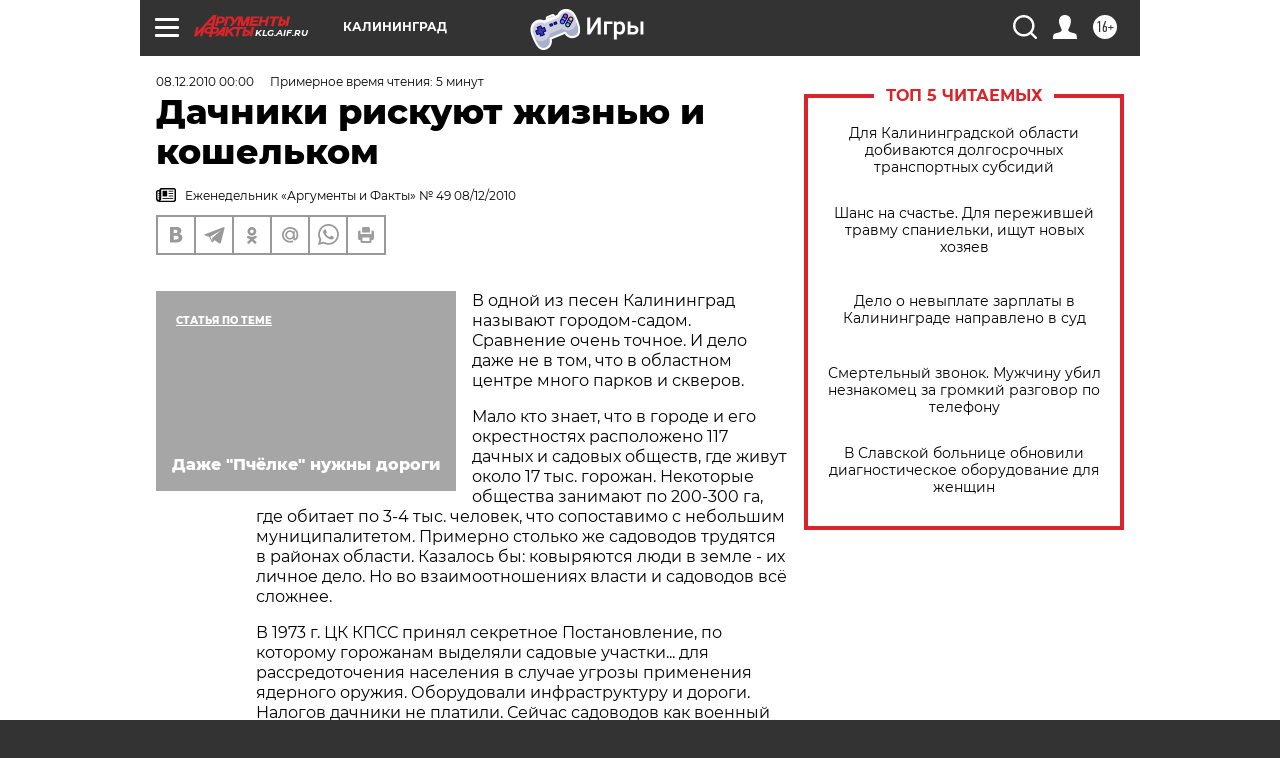

--- FILE ---
content_type: text/html; charset=UTF-8
request_url: https://klg.aif.ru/archive/1776798
body_size: 33745
content:
<!DOCTYPE html>
<!--[if IE 8]><html class="ie8"> <![endif]-->
<!--[if gt IE 8]><!--><html lang="ru"> <!--<![endif]-->
<head>
    <!-- created_at 29-01-2026 11:57:38 -->
    <script>
        window.isIndexPage = 0;
        window.isMobileBrowser = 0;
        window.disableSidebarCut = 1;
        window.bannerDebugMode = 0;
    </script>

                
                                    <meta http-equiv="Content-Type" content="text/html; charset=utf-8" >
<meta name="format-detection" content="telephone=no" >
<meta name="viewport" content="width=device-width, user-scalable=no, initial-scale=1.0, maximum-scale=1.0, minimum-scale=1.0" >
<meta http-equiv="X-UA-Compatible" content="IE=edge,chrome=1" >
<meta name="HandheldFriendly" content="true" >
<meta name="format-detection" content="telephone=no" >
<meta name="theme-color" content="#ffffff" >
<meta name="description" content="В одной из песен Калининград называют городом-садом. Сравнение очень точное. И дело даже не в том, что в областном центре много парков и скверов." >
<meta name="keywords" content="" >
<meta name="article:published_time" content="2010-12-08T00:00:00+0200" >
<meta property="og:title" content="Дачники рискуют жизнью и кошельком" >
<meta property="og:description" content="В одной из песен Калининград называют городом-садом. Сравнение очень точное. И дело даже не в том, что в областном центре много парков и скверов." >
<meta property="og:type" content="article" >
<meta property="og:image" content="https://klg.aif.ru/img/regions_og_image/klg.jpg" >
<meta property="og:url" content="https://klg.aif.ru/archive/1776798" >
<meta property="og:site_name" content="AiF" >
<meta property="twitter:card" content="summary_large_image" >
<meta property="twitter:site" content="@aifonline" >
<meta property="twitter:title" content="Дачники рискуют жизнью и кошельком" >
<meta property="twitter:description" content="В одной из песен Калининград называют городом-садом. Сравнение очень точное. И дело даже не в том, что в областном центре много парков и скверов." >
<meta property="twitter:creator" content="@aifonline" >
<meta property="twitter:domain" content="https://klg.aif.ru/archive/1776798" >
<meta name="facebook-domain-verification" content="jiqbwww7rrqnwzjkizob7wrpmgmwq3" >
        <title>Дачники рискуют жизнью и кошельком | АиФ Калининград</title>    <link rel="shortcut icon" type="image/x-icon" href="/favicon.ico" />
    <link rel="icon" type="image/svg+xml" href="/favicon.svg">
    
    <link rel="preload" href="/redesign2018/fonts/montserrat-v15-latin-ext_latin_cyrillic-ext_cyrillic-regular.woff2" as="font" type="font/woff2" crossorigin>
    <link rel="preload" href="/redesign2018/fonts/montserrat-v15-latin-ext_latin_cyrillic-ext_cyrillic-italic.woff2" as="font" type="font/woff2" crossorigin>
    <link rel="preload" href="/redesign2018/fonts/montserrat-v15-latin-ext_latin_cyrillic-ext_cyrillic-700.woff2" as="font" type="font/woff2" crossorigin>
    <link rel="preload" href="/redesign2018/fonts/montserrat-v15-latin-ext_latin_cyrillic-ext_cyrillic-700italic.woff2" as="font" type="font/woff2" crossorigin>
    <link rel="preload" href="/redesign2018/fonts/montserrat-v15-latin-ext_latin_cyrillic-ext_cyrillic-800.woff2" as="font" type="font/woff2" crossorigin>
    <link href="https://klg.aif.ru/amp/archive/1776798" rel="amphtml" >
<link href="https://klg.aif.ru/archive/1776798" rel="canonical" >
<link href="https://klg.aif.ru/redesign2018/css/style.css?cba" media="all" rel="stylesheet" type="text/css" >
<link href="https://klg.aif.ru/img/icon/apple_touch_icon_57x57.png?cba" rel="apple-touch-icon" sizes="57x57" >
<link href="https://klg.aif.ru/img/icon/apple_touch_icon_114x114.png?cba" rel="apple-touch-icon" sizes="114x114" >
<link href="https://klg.aif.ru/img/icon/apple_touch_icon_72x72.png?cba" rel="apple-touch-icon" sizes="72x72" >
<link href="https://klg.aif.ru/img/icon/apple_touch_icon_144x144.png?cba" rel="apple-touch-icon" sizes="144x144" >
<link href="https://klg.aif.ru/img/icon/apple-touch-icon.png?cba" rel="apple-touch-icon" sizes="180x180" >
<link href="https://klg.aif.ru/img/icon/favicon-32x32.png?cba" rel="icon" type="image/png" sizes="32x32" >
<link href="https://klg.aif.ru/img/icon/favicon-16x16.png?cba" rel="icon" type="image/png" sizes="16x16" >
<link href="https://klg.aif.ru/img/manifest.json?cba" rel="manifest" >
<link href="https://klg.aif.ru/img/safari-pinned-tab.svg?cba" rel="mask-icon" color="#d55b5b" >
<link href="https://ads.betweendigital.com" rel="preconnect" crossorigin="" >
        <script type="text/javascript">
    //<!--
    var isRedesignPage = true;    //-->
</script>
<script type="text/javascript" src="https://klg.aif.ru/js/output/jquery.min.js?cba"></script>
<script type="text/javascript" src="https://klg.aif.ru/js/output/header_scripts.js?cba"></script>
<script type="text/javascript">
    //<!--
    var _sf_startpt=(new Date()).getTime()    //-->
</script>
<script type="application/ld+json">
    {"@context":"https:\/\/schema.org","@type":"BreadcrumbList","itemListElement":[{"@type":"ListItem","position":1,"name":"\u0410\u0440\u0433\u0443\u043c\u0435\u043d\u0442\u044b \u0438 \u0424\u0430\u043a\u0442\u044b","item":"https:\/\/klg.aif.ru\/"},{"@type":"ListItem","position":2,"name":"\u0410\u0440\u0445\u0438\u0432","item":"https:\/\/klg.aif.ru\/archive"},{"@type":"ListItem","position":3,"name":"\u0414\u0430\u0447\u043d\u0438\u043a\u0438 \u0440\u0438\u0441\u043a\u0443\u044e\u0442 \u0436\u0438\u0437\u043d\u044c\u044e \u0438 \u043a\u043e\u0448\u0435\u043b\u044c\u043a\u043e\u043c","item":"https:\/\/klg.aif.ru\/archive\/1776798"}]}</script>
<script type="application/ld+json">
    {"@context":"https:\/\/schema.org","@type":"Article","mainEntityOfPage":{"@type":"WebPage","@id":"https:\/\/klg.aif.ru\/archive\/1776798"},"headline":"\u0414\u0430\u0447\u043d\u0438\u043a\u0438 \u0440\u0438\u0441\u043a\u0443\u044e\u0442 \u0436\u0438\u0437\u043d\u044c\u044e \u0438 \u043a\u043e\u0448\u0435\u043b\u044c\u043a\u043e\u043c","articleBody":"\r\n\r\n\u0412 \u043e\u0434\u043d\u043e\u0439 \u0438\u0437 \u043f\u0435\u0441\u0435\u043d \u041a\u0430\u043b\u0438\u043d\u0438\u043d\u0433\u0440\u0430\u0434 \u043d\u0430\u0437\u044b\u0432\u0430\u044e\u0442 \u0433\u043e\u0440\u043e\u0434\u043e\u043c-\u0441\u0430\u0434\u043e\u043c. \u0421\u0440\u0430\u0432\u043d\u0435\u043d\u0438\u0435 \u043e\u0447\u0435\u043d\u044c \u0442\u043e\u0447\u043d\u043e\u0435. \u0418 \u0434\u0435\u043b\u043e \u0434\u0430\u0436\u0435 \u043d\u0435 \u0432 \u0442\u043e\u043c, \u0447\u0442\u043e \u0432 \u043e\u0431\u043b\u0430\u0441\u0442\u043d\u043e\u043c \u0446\u0435\u043d\u0442\u0440\u0435 \u043c\u043d\u043e\u0433\u043e \u043f\u0430\u0440\u043a\u043e\u0432 \u0438 \u0441\u043a\u0432\u0435\u0440\u043e\u0432. \r\n\r\n\r\n\u041c\u0430\u043b\u043e \u043a\u0442\u043e \u0437\u043d\u0430\u0435\u0442, \u0447\u0442\u043e \u0432 \u0433\u043e\u0440\u043e\u0434\u0435 \u0438 \u0435\u0433\u043e \u043e\u043a\u0440\u0435\u0441\u0442\u043d\u043e\u0441\u0442\u044f\u0445 \u0440\u0430\u0441\u043f\u043e\u043b\u043e\u0436\u0435\u043d\u043e 117 \u0434\u0430\u0447\u043d\u044b\u0445 \u0438 \u0441\u0430\u0434\u043e\u0432\u044b\u0445 \u043e\u0431\u0449\u0435\u0441\u0442\u0432, \u0433\u0434\u0435 \u0436\u0438\u0432\u0443\u0442 \u043e\u043a\u043e\u043b\u043e 17 \u0442\u044b\u0441. \u0433\u043e\u0440\u043e\u0436\u0430\u043d. \u041d\u0435\u043a\u043e\u0442\u043e\u0440\u044b\u0435 \u043e\u0431\u0449\u0435\u0441\u0442\u0432\u0430 \u0437\u0430\u043d\u0438\u043c\u0430\u044e\u0442 \u043f\u043e 200-300 \u0433\u0430, \u0433\u0434\u0435 \u043e\u0431\u0438\u0442\u0430\u0435\u0442 \u043f\u043e 3-4 \u0442\u044b\u0441. \u0447\u0435\u043b\u043e\u0432\u0435\u043a, \u0447\u0442\u043e \u0441\u043e\u043f\u043e\u0441\u0442\u0430\u0432\u0438\u043c\u043e \u0441 \u043d\u0435\u0431\u043e\u043b\u044c\u0448\u0438\u043c \u043c\u0443\u043d\u0438\u0446\u0438\u043f\u0430\u043b\u0438\u0442\u0435\u0442\u043e\u043c. \u041f\u0440\u0438\u043c\u0435\u0440\u043d\u043e \u0441\u0442\u043e\u043b\u044c\u043a\u043e \u0436\u0435 \u0441\u0430\u0434\u043e\u0432\u043e\u0434\u043e\u0432 \u0442\u0440\u0443\u0434\u044f\u0442\u0441\u044f \u0432 \u0440\u0430\u0439\u043e\u043d\u0430\u0445 \u043e\u0431\u043b\u0430\u0441\u0442\u0438. \u041a\u0430\u0437\u0430\u043b\u043e\u0441\u044c \u0431\u044b: \u043a\u043e\u0432\u044b\u0440\u044f\u044e\u0442\u0441\u044f \u043b\u044e\u0434\u0438 \u0432 \u0437\u0435\u043c\u043b\u0435 - \u0438\u0445 \u043b\u0438\u0447\u043d\u043e\u0435 \u0434\u0435\u043b\u043e. \u041d\u043e \u0432\u043e \u0432\u0437\u0430\u0438\u043c\u043e\u043e\u0442\u043d\u043e\u0448\u0435\u043d\u0438\u044f\u0445 \u0432\u043b\u0430\u0441\u0442\u0438 \u0438 \u0441\u0430\u0434\u043e\u0432\u043e\u0434\u043e\u0432 \u0432\u0441\u0451 \u0441\u043b\u043e\u0436\u043d\u0435\u0435. \r\n\r\n\r\n\u0412 1973 \u0433. \u0426\u041a \u041a\u041f\u0421\u0421 \u043f\u0440\u0438\u043d\u044f\u043b \u0441\u0435\u043a\u0440\u0435\u0442\u043d\u043e\u0435 \u041f\u043e\u0441\u0442\u0430\u043d\u043e\u0432\u043b\u0435\u043d\u0438\u0435, \u043f\u043e \u043a\u043e\u0442\u043e\u0440\u043e\u043c\u0443 \u0433\u043e\u0440\u043e\u0436\u0430\u043d\u0430\u043c \u0432\u044b\u0434\u0435\u043b\u044f\u043b\u0438 \u0441\u0430\u0434\u043e\u0432\u044b\u0435 \u0443\u0447\u0430\u0441\u0442\u043a\u0438... \u0434\u043b\u044f \u0440\u0430\u0441\u0441\u0440\u0435\u0434\u043e\u0442\u043e\u0447\u0435\u043d\u0438\u044f \u043d\u0430\u0441\u0435\u043b\u0435\u043d\u0438\u044f \u0432 \u0441\u043b\u0443\u0447\u0430\u0435 \u0443\u0433\u0440\u043e\u0437\u044b \u043f\u0440\u0438\u043c\u0435\u043d\u0435\u043d\u0438\u044f \u044f\u0434\u0435\u0440\u043d\u043e\u0433\u043e \u043e\u0440\u0443\u0436\u0438\u044f. \u041e\u0431\u043e\u0440\u0443\u0434\u043e\u0432\u0430\u043b\u0438 \u0438\u043d\u0444\u0440\u0430\u0441\u0442\u0440\u0443\u043a\u0442\u0443\u0440\u0443 \u0438 \u0434\u043e\u0440\u043e\u0433\u0438. \u041d\u0430\u043b\u043e\u0433\u043e\u0432 \u0434\u0430\u0447\u043d\u0438\u043a\u0438 \u043d\u0435 \u043f\u043b\u0430\u0442\u0438\u043b\u0438. \u0421\u0435\u0439\u0447\u0430\u0441 \u0441\u0430\u0434\u043e\u0432\u043e\u0434\u043e\u0432 \u043a\u0430\u043a \u0432\u043e\u0435\u043d\u043d\u044b\u0439 \u0440\u0435\u0441\u0443\u0440\u0441 \u043d\u0435 \u0440\u0430\u0441\u0441\u043c\u0430\u0442\u0440\u0438\u0432\u0430\u044e\u0442. \u041d\u043e \u0437\u0430\u0442\u043e \u0438\u0441\u043f\u043e\u043b\u044c\u0437\u0443\u044e\u0442 \u043a\u0430\u043a \u043d\u0435\u0438\u0441\u0447\u0435\u0440\u043f\u0430\u0435\u043c\u044b\u0439 \u0444\u0438\u043d\u0430\u043d\u0441\u043e\u0432\u044b\u0439 \u043a\u043b\u0430\u0434\u0435\u0437\u044c. \u041f\u0440\u0435\u0434\u0441\u0435\u0434\u0430\u0442\u0435\u043b\u044c \u043e\u0431\u043b\u0430\u0441\u0442\u043d\u043e\u0433\u043e \u043e\u0431\u0449\u0435\u0441\u0442\u0432\u0430 \u0441\u0430\u0434\u043e\u0432\u043e\u0434\u043e\u0432 \u0412\u0430\u0434\u0438\u043c \u0421\u0410\u0424\u0420\u041e\u041d\u041e\u0412 \u0440\u0430\u0441\u0441\u043a\u0430\u0437\u0430\u043b, \u0447\u0442\u043e \u0432 2009 \u0433. \u0432 \u041a\u0430\u043b\u0438\u043d\u0438\u043d\u0433\u0440\u0430\u0434\u0435 \u0441\u043e\u0431\u0440\u0430\u043b\u0438 76 \u043c\u043b\u043d \u0440\u0443\u0431. \u0437\u0435\u043c\u0435\u043b\u044c\u043d\u043e\u0433\u043e \u043d\u0430\u043b\u043e\u0433\u0430, \u043f\u0440\u0438\u043c\u0435\u0440\u043d\u043e 30 \u043c\u043b\u043d \u0438\u0437 \u043d\u0438\u0445 \u043f\u0440\u0438\u043d\u0435\u0441\u043b\u0438 \u0441\u0430\u0434\u043e\u0432\u043e\u0434\u044b. \u0410 \u0435\u0441\u043b\u0438 \u043f\u0440\u0438\u043f\u043b\u044e\u0441\u043e\u0432\u0430\u0442\u044c 18 \u043c\u043b\u043d \u0440\u0443\u0431. \u0448\u0442\u0440\u0430\u0444\u043e\u0432, \u0442\u043e \u0441\u0442\u0430\u043d\u043e\u0432\u0438\u0442\u0441\u044f \u044f\u0441\u043d\u043e, \u0447\u0442\u043e \u0434\u0430\u0447\u043d\u0438\u043a\u0438 \u0434\u0430\u0432\u043d\u043e \u0441\u0442\u0430\u043b\u0438 \u0431\u044e\u0434\u0436\u0435\u0442\u043e\u043e\u0431\u0440\u0430\u0437\u0443\u044e\u0449\u0438\u043c \u0433\u043e\u0440\u043e\u0434\u0441\u043a\u0438\u043c \u0441\u043e\u0441\u043b\u043e\u0432\u0438\u0435\u043c. \u0410 \u0432\u0435\u0434\u044c 75% \u0438\u0437 \u043d\u0438\u0445 - \u043f\u0435\u043d\u0441\u0438\u043e\u043d\u0435\u0440\u044b, \u043d\u0435 \u0438\u0437\u0431\u0430\u043b\u043e\u0432\u0430\u043d\u043d\u044b\u0435 \u0441\u0432\u0435\u0440\u0445\u0434\u043e\u0445\u043e\u0434\u0430\u043c\u0438.\r\n\r\n\r\n\u041f\u043e \u0432\u044b\u0441\u0448\u0435\u0439 \u0441\u0442\u0430\u0432\u043a\u0435\r\n\r\n\r\n\r\n\r\n\u0423\u0447\u0438\u0442\u044b\u0432\u0430\u044f \u044d\u0442\u0438 \u0446\u0438\u0444\u0440\u044b, \u0431\u044b\u043b\u043e \u0431\u044b \u043b\u043e\u0433\u0438\u0447\u043d\u044b\u043c \u043f\u0440\u0435\u0434\u043f\u043e\u043b\u043e\u0436\u0438\u0442\u044c, \u0447\u0442\u043e \u0432\u043b\u0430\u0441\u0442\u044c \u043d\u0435 \u0431\u0443\u0434\u0435\u0442 \u0434\u0440\u0430\u0442\u044c \u0441 \u0441\u0430\u0434\u043e\u0432\u043e\u0434\u0430 \u0442\u0440\u0438 \u0448\u043a\u0443\u0440\u044b. \u0410 \u043a\u0430\u043a \u043d\u0430 \u0434\u0435\u043b\u0435? \u0412\u0430\u0434\u0438\u043c \u0421\u0430\u0444\u0440\u043e\u043d\u043e\u0432 \u0434\u043e\u0441\u0442\u0430\u0451\u0442 \u043f\u0430\u043f\u043a\u0438 \u0441 \u043e\u0431\u0440\u0430\u0449\u0435\u043d\u0438\u044f\u043c\u0438 \u043a \u0432\u043b\u0430\u0441\u0442\u0438 \u043f\u043e \u043f\u0440\u043e\u0431\u043b\u0435\u043c\u0430\u043c \u0441\u0430\u0434\u043e\u0432\u043e\u0434\u043e\u0432:\r\n\r\n\r\n- \u0414\u043e 2005 \u0433. \u0441\u0430\u0434\u043e\u0432\u043e\u0434\u0430\u043c \u0438\u0437 \u0433\u043e\u0440\u043e\u0434\u0441\u043a\u043e\u0433\u043e \u0438 \u043e\u0431\u043b\u0430\u0441\u0442\u043d\u043e\u0433\u043e \u0431\u044e\u0434\u0436\u0435\u0442\u043e\u0432 \u0432\u044b\u0434\u0435\u043b\u044f\u043b\u0438 \u0435\u0436\u0435\u0433\u043e\u0434\u043d\u043e 5 \u043c\u043b\u043d \u0440\u0443\u0431. \u043d\u0430 \u043e\u0431\u0443\u0441\u0442\u0440\u043e\u0439\u0441\u0442\u0432\u043e \u0434\u043e\u0440\u043e\u0433 \u0438 \u0438\u043d\u0436\u0435\u043d\u0435\u0440\u043d\u044b\u0445 \u043a\u043e\u043c\u043c\u0443\u043d\u0438\u043a\u0430\u0446\u0438\u0439. \u042d\u0442\u0438\u0445 \u0434\u0435\u043d\u0435\u0433 \u043d\u0435 \u0445\u0432\u0430\u0442\u0430\u043b\u043e, \u043d\u043e \u0442\u0435\u043f\u0435\u0440\u044c \u043f\u043e\u043c\u043e\u0449\u044c \u0438 \u0432\u043e\u0432\u0441\u0435 \u043f\u0440\u0435\u043a\u0440\u0430\u0442\u0438\u043b\u0430\u0441\u044c. \u041e\u0441\u0442\u0430\u043b\u0430\u0441\u044c \u043b\u0438\u0448\u044c \u0434\u043e\u0442\u0430\u0446\u0438\u044f \u043d\u0430 \u043f\u0440\u043e\u0435\u0437\u0434 \u043c\u0430\u043b\u043e\u0438\u043c\u0443\u0449\u0438\u043c \u043f\u0435\u043d\u0441\u0438\u043e\u043d\u0435\u0440\u0430\u043c. \u0410 \u043d\u0430\u043b\u043e\u0433\u0438, \u043d\u0430\u043e\u0431\u043e\u0440\u043e\u0442, \u0432\u044b\u0440\u043e\u0441\u043b\u0438. \u0412 \u0430\u0434\u043c\u0438\u043d\u0438\u0441\u0442\u0440\u0430\u0446\u0438\u0438 \u0433\u043e\u0440\u043e\u0434\u0430 \u0441\u0441\u044b\u043b\u0430\u044e\u0442\u0441\u044f \u043d\u0430 \u0437\u0430\u043a\u043e\u043d \u043e \u043c\u0435\u0441\u0442\u043d\u043e\u043c \u0441\u0430\u043c\u043e\u0443\u043f\u0440\u0430\u0432\u043b\u0435\u043d\u0438\u0438, \u043f\u043e \u043a\u043e\u0442\u043e\u0440\u043e\u043c\u0443 \u043d\u0435\u043b\u044c\u0437\u044f \u043d\u0430\u043f\u0440\u0430\u0432\u043b\u044f\u0442\u044c \u0447\u0430\u0441\u0442\u044c \u043d\u0430\u043b\u043e\u0433\u043e\u0432 \u0441\u0430\u0434\u043e\u0432\u044b\u0445 \u043e\u0431\u0449\u0435\u0441\u0442\u0432 \u043d\u0430 \u0438\u0445 \u0440\u0430\u0437\u0432\u0438\u0442\u0438\u0435. \u0427\u0442\u043e \u0436, \u0437\u0430\u043a\u043e\u043d \u0435\u0441\u0442\u044c \u0437\u0430\u043a\u043e\u043d! \u041d\u043e \u0432\u043b\u0430\u0441\u0442\u044c \u043f\u0440\u0438\u0434\u0443\u043c\u044b\u0432\u0430\u0435\u0442 \u043c\u043d\u043e\u0433\u043e\u0447\u0438\u0441\u043b\u0435\u043d\u043d\u044b\u0435 \u0441\u043f\u043e\u0441\u043e\u0431\u044b \u0437\u0430\u0431\u0440\u0430\u0442\u044c\u0441\u044f \u0441\u0430\u0434\u043e\u0432\u043e\u0434\u0430\u043c \u0432 \u043a\u0430\u0440\u043c\u0430\u043d. \u041e\u0434\u0438\u043d \u043f\u0440\u0438\u043c\u0435\u0440: \u0435\u0441\u0442\u044c \u0437\u0430\u043a\u043e\u043d, \u043f\u043e \u043a\u043e\u0442\u043e\u0440\u043e\u043c\u0443 \u0441\u0430\u0434\u043e\u0432\u044b\u043c \u0442\u043e\u0432\u0430\u0440\u0438\u0449\u0435\u0441\u0442\u0432\u0430\u043c \u0434\u043b\u044f \u0432\u044b\u0440\u0443\u0431\u043a\u0438 \u0434\u0435\u0440\u0435\u0432\u044c\u0435\u0432 \u043d\u0430 \u0442\u0435\u0440\u0440\u0438\u0442\u043e\u0440\u0438\u0438 \u0431\u0443\u0434\u0443\u0449\u0438\u0445 \u0434\u043e\u0440\u043e\u0433, \u043f\u043b\u043e\u0449\u0430\u0434\u043e\u043a \u0434\u043b\u044f \u0441\u0431\u043e\u0440\u0430 \u043c\u0443\u0441\u043e\u0440\u0430 \u0438 \u0442.\u0434. \u043f\u043e\u0440\u0443\u0431\u043e\u0447\u043d\u044b\u0439 \u0431\u0438\u043b\u0435\u0442 \u043d\u0435 \u043d\u0443\u0436\u0435\u043d. \u041d\u043e \u0447\u0438\u043d\u043e\u0432\u043d\u0438\u043a\u0438 \u043d\u0430\u0448\u043b\u0438 \u043f\u043e\u0434\u0437\u0430\u043a\u043e\u043d\u043d\u044b\u0435 \u0430\u043a\u0442\u044b \u0438 \u0437\u0430\u0431\u0440\u0430\u043b\u0438 \u0443 \u043e\u0431\u0449\u0435\u0441\u0442\u0432\u0430 \"\u0424\u043b\u043e\u0442\u0441\u043a\u043e\u0435\" \u0437\u0430 \u0432\u044b\u0440\u0443\u0431\u043a\u0443  1,22 \u043c\u043b\u043d \u0440\u0443\u0431... \r\n\r\n\r\n\u041e\u0442\u0434\u0435\u043b\u044c\u043d\u0430\u044f \u0438\u0441\u0442\u043e\u0440\u0438\u044f - \u0442\u0430\u0440\u0438\u0444\u043d\u0430\u044f \u043f\u043e\u043b\u0438\u0442\u0438\u043a\u0430. \u041a\u0430\u043a \u0438\u0437\u0432\u0435\u0441\u0442\u043d\u043e, \u0432 2010 \u0433. \u0434\u043b\u044f \u043a\u0432\u0430\u0440\u0442\u0438\u0440, \u0433\u0434\u0435 \u0435\u0441\u0442\u044c \u0441\u0442\u0430\u0446\u0438\u043e\u043d\u0430\u0440\u043d\u044b\u0435 \u0433\u0430\u0437\u043e\u0432\u044b\u0435 \u043f\u043b\u0438\u0442\u044b, \u0442\u0430\u0440\u0438\u0444 \u043d\u0430 \u044d\u043b\u0435\u043a\u0442\u0440\u043e\u044d\u043d\u0435\u0440\u0433\u0438\u044e \u0441\u043e\u0441\u0442\u0430\u0432\u043b\u044f\u0435\u0442 2,47 \u0437\u0430 \u043a\u0432\u0442. \u0415\u0441\u043b\u0438 \u0435\u0441\u0442\u044c \u044d\u043b\u0435\u043a\u0442\u0440\u043e\u043f\u043b\u0438\u0442\u0430 - 1,73. \u041d\u043e, \u043d\u0435\u0441\u043c\u043e\u0442\u0440\u044f \u043d\u0430 \u0442\u043e, \u0447\u0442\u043e \u043d\u0438 \u0432 \u043e\u0434\u043d\u043e\u043c \u0441\u0430\u0434\u043e\u0432\u043e\u043c \u043e\u0431\u0449\u0435\u0441\u0442\u0432\u0435 \u0440\u0435\u0433\u0438\u043e\u043d\u0430 \u043d\u0435\u0442 \u0433\u0430\u0437\u0430,  \u043e\u0433\u043e\u0440\u043e\u0434\u043d\u0438\u043a\u0438 \u043f\u043b\u0430\u0442\u044f\u0442 \u043f\u043e \u0432\u044b\u0441\u0448\u0435\u0439 \u0448\u043a\u0430\u043b\u0435. \u0410 \u0435\u0441\u043b\u0438 \u0443\u0447\u0435\u0441\u0442\u044c \u043f\u043e\u0442\u0435\u0440\u0438 \u044d\u043b\u0435\u043a\u0442\u0440\u043e\u044d\u043d\u0435\u0440\u0433\u0438\u0438, \u0442\u043e \u0440\u0435\u0430\u043b\u044c\u043d\u0430\u044f \u0441\u0442\u043e\u0438\u043c\u043e\u0441\u0442\u044c \u0437\u0430 \u044d\u0442\u0443 \u0443\u0441\u043b\u0443\u0433\u0443 \u043c\u043e\u0436\u0435\u0442 \u0434\u043e\u0445\u043e\u0434\u0438\u0442\u044c \u0434\u043e 5-6 \u0440\u0443\u0431. \u0437\u0430 \u043a\u0432\u0442. \r\n\r\n\r\n\u041f\u043e\u043b\u0443\u0447\u0430\u0435\u0442\u0441\u044f, \u0435\u0436\u0435\u0433\u043e\u0434\u043d\u043e \u0434\u0430\u0447\u043d\u0438\u043a\u0438 \u0432\u044b\u043f\u043b\u0430\u0447\u0438\u0432\u0430\u044e\u0442 \u0432 \u0432\u0438\u0434\u0435 \u043d\u0430\u043b\u043e\u0433\u043e\u0432 \u0438 \u0434\u0440\u0443\u0433\u0438\u0445 \u043f\u043b\u0430\u0442\u0435\u0436\u0435\u0439 45-50 \u0442\u044b\u0441. \u0440\u0443\u0431. \u041e\u0447\u0435\u043d\u044c \u0441\u043a\u043e\u0440\u043e \u043a\u043e\u043f\u0430\u0442\u044c\u0441\u044f \u043d\u0430 \u0441\u0432\u043e\u0438\u0445 \u0433\u0440\u044f\u0434\u043a\u0430\u0445 \u043c\u043e\u0433\u0443\u0442 \u0441\u0435\u0431\u0435 \u043f\u043e\u0437\u0432\u043e\u043b\u0438\u0442\u044c \u043b\u0438\u0448\u044c \u0431\u043e\u0433\u0430\u0442\u0435\u0438...\r\n\r\n\r\n\u041f\u0440\u0438\u043a\u0430\u0437\u0430\u043d\u043e \u0432\u044b\u0436\u0438\u0442\u044c\r\n\r\n\r\n\r\n\r\n\u0412\u043f\u0440\u043e\u0447\u0435\u043c, \u0441\u0430\u0434\u043e\u0432\u043e\u0434\u044b \u0442\u0435\u0440\u044f\u044e\u0442 \u043d\u0435 \u0442\u043e\u043b\u044c\u043a\u043e \u0434\u0435\u043d\u044c\u0433\u0438. \u0417\u0430\u0447\u0430\u0441\u0442\u0443\u044e \u043e\u043d\u0438 \u0440\u0438\u0441\u043a\u0443\u044e\u0442 \u0436\u0438\u0437\u043d\u044c\u044e. \u0414\u0435\u043b\u043e \u0432 \u0442\u043e\u043c, \u0447\u0442\u043e \u043d\u0430 \u043d\u0435\u043a\u043e\u0442\u043e\u0440\u044b\u0445 \u0433\u043e\u0440\u043e\u0434\u0441\u043a\u0438\u0445 \u0437\u0435\u043c\u043b\u044f\u0445 \u0434\u043e\u043f\u0443\u0441\u043a\u0430\u0435\u0442\u0441\u044f \u0441\u0442\u0440\u043e\u0438\u0442\u0435\u043b\u044c\u0441\u0442\u0432\u043e \u043e\u0434\u043d\u043e\u044d\u0442\u0430\u0436\u0435\u043a, \u0433\u0434\u0435 \u043c\u043e\u0436\u043d\u043e \u043f\u0440\u043e\u043f\u0438\u0441\u0430\u0442\u044c\u0441\u044f. \u0412 \u0442\u0430\u043a\u0438\u0445 \u043e\u0431\u0449\u0435\u0441\u0442\u0432\u0430\u0445 \u0434\u043e\u043b\u0436\u043d\u044b \u0431\u044b\u0442\u044c \u043c\u0430\u0433\u0430\u0437\u0438\u043d\u044b, \u043c\u0435\u0434\u043f\u0443\u043d\u043a\u0442\u044b, \u0430\u043f\u0442\u0435\u0447\u043d\u044b\u0435 \u043a\u0438\u043e\u0441\u043a\u0438... \u0423\u0432\u044b! \u0427\u0430\u0441\u0442\u043d\u0438\u043a\u0430\u043c \u043d\u0435\u0432\u044b\u0433\u043e\u0434\u043d\u043e \u0434\u0435\u0440\u0436\u0430\u0442\u044c \u0437\u0434\u0435\u0441\u044c \u0442\u043e\u0440\u0433\u043e\u0432\u044b\u0435 \u0442\u043e\u0447\u043a\u0438. \u041c\u0438\u043d\u0438\u0441\u0442\u0435\u0440\u0441\u0442\u0432\u0443 \u0437\u0434\u0440\u0430\u0432\u043e\u043e\u0445\u0440\u0430\u043d\u0435\u043d\u0438\u044f \u0442\u043e\u0436\u0435 \u043d\u0435\u0442 \u0440\u0435\u0437\u043e\u043d\u0430 \u043e\u0442\u043a\u0440\u044b\u0432\u0430\u0442\u044c \u0448\u0442\u0430\u0442\u043d\u0443\u044e \u0435\u0434\u0438\u043d\u0438\u0446\u0443 \u0444\u0435\u043b\u044c\u0434\u0448\u0435\u0440\u0430. \u0410 \"\u0441\u043a\u043e\u0440\u0430\u044f\" \u0443\u0441\u043f\u0435\u0432\u0430\u0435\u0442 \u043f\u043e\u043c\u043e\u0447\u044c \u043d\u0435 \u0432\u0441\u0435\u0433\u0434\u0430.  \u0412 \u0411\u0430\u0433\u0440\u0430\u0442\u0438\u043e\u043d\u043e\u0432\u0441\u043a\u043e\u043c \u0440-\u043d\u0435 \u0435\u0441\u0442\u044c \u043e\u0431\u0449\u0435\u0441\u0442\u0432\u043e \"\u041f\u0440\u0438\u043c\u043e\u0440\u0441\u043a\u043e\u0435\", \u043a\u043e\u0442\u043e\u0440\u043e\u0435 \u0441 \u0432\u043d\u0435\u0448\u043d\u0438\u043c \u043c\u0438\u0440\u043e\u043c \u0441\u0432\u044f\u0437\u044b\u0432\u0430\u044e\u0442 \u0434\u0432\u0435 \u0434\u043e\u0440\u043e\u0433\u0438. \u041d\u043e \u043e\u0434\u043d\u0430 \u0438\u0437 \u043d\u0438\u0445 \u0440\u0430\u0437\u0431\u0438\u0442\u0430 \u0434\u043e \u043e\u0441\u043d\u043e\u0432\u0430\u043d\u0438\u044f, \u0430 \u043d\u0430 \u0434\u0440\u0443\u0433\u043e\u0439 \u043f\u0440\u043e\u0441\u0435\u043b \u0432\u044b\u0441\u043e\u0447\u0435\u043d\u043d\u044b\u0439 \u043c\u043e\u0441\u0442. \u0414\u0430\u0447\u043d\u0438\u043a\u0438 \u0432\u044b\u043d\u0443\u0436\u0434\u0435\u043d\u044b \u043f\u043e\u0434\u043f\u0438\u0440\u0430\u0442\u044c \u0435\u0433\u043e \u0431\u0430\u043b\u043a\u0430\u043c\u0438. \u041d\u0435 \u0432\u0441\u044f\u043a\u0430\u044f \u043c\u0430\u0448\u0438\u043d\u0430 \u0437\u0434\u0435\u0441\u044c \u043f\u0440\u043e\u0435\u0434\u0435\u0442. \u0410 \u0435\u0441\u043b\u0438 \u0432 \u043e\u0431\u0449\u0435\u0441\u0442\u0432\u0435, \u0433\u0434\u0435 \u0436\u0438\u0432\u0443\u0442 \u0431\u043e\u043b\u0435\u0435 900 \u0447\u0435\u043b\u043e\u0432\u0435\u043a, \u0441\u043b\u0443\u0447\u0438\u0442\u0441\u044f \u0431\u0435\u0434\u0430?!  \u0415\u0441\u0442\u044c \u0442\u043e\u0432\u0430\u0440\u0438\u0449\u0435\u0441\u0442\u0432\u0430, \u043a\u043e\u0442\u043e\u0440\u044b\u0435 \u0443\u0434\u0430\u043b\u0435\u043d\u044b \u043e\u0442 \u043f\u0443\u043d\u043a\u0442\u043e\u0432 \"\u0441\u043a\u043e\u0440\u043e\u0439 \u043f\u043e\u043c\u043e\u0449\u0438\" \u043d\u0430 20-25 \u043a\u043c, \u0434\u043e\u0431\u0440\u0430\u0442\u044c\u0441\u044f \u0441\u044e\u0434\u0430 \u0432\u0440\u0430\u0447\u0430\u043c \u043c\u043e\u0436\u043d\u043e \u043d\u0435 \u0440\u0430\u043d\u044c\u0448\u0435, \u0447\u0435\u043c \u0447\u0435\u0440\u0435\u0437 50 \u043c\u0438\u043d. \u041e\u0431\u0437\u0432\u0430\u043d\u0438\u0432\u0430\u044f \u043a\u0440\u0443\u043f\u043d\u044b\u0435 \u0441\u0430\u0434\u043e\u0432\u044b\u0435 \u043e\u0431\u0449\u0435\u0441\u0442\u0432\u0430, \u043c\u044b  \u0432\u044b\u044f\u0441\u043d\u0438\u043b\u0438, \u0447\u0442\u043e \u0437\u0430 \u043f\u043e\u0441\u043b\u0435\u0434\u043d\u0438\u0435 2 \u0433\u043e\u0434\u0430 \u0441\u0430\u0434\u043e\u0432\u043e\u0434\u044b \u043f\u043e\u0442\u0435\u0440\u044f\u043b\u0438 16 \u043f\u043e\u0436\u0438\u043b\u044b\u0445 \u043b\u044e\u0434\u0435\u0439, \u043d\u0435 \u043f\u043e\u043b\u0443\u0447\u0438\u0432\u0448\u0438\u0445 \u0432\u043e\u0432\u0440\u0435\u043c\u044f \u043a\u0430\u0440\u0434\u0438\u043e\u043b\u043e\u0433\u0438\u0447\u0435\u0441\u043a\u0443\u044e \u043f\u043e\u043c\u043e\u0449\u044c! \u041f\u043e \u0441\u043b\u043e\u0432\u0430\u043c \u0421\u0430\u0444\u0440\u043e\u043d\u043e\u0432\u0430, \u0432 \u0433\u043e\u0440\u0430\u0434\u043c\u0438\u043d\u0438\u0441\u0442\u0440\u0430\u0446\u0438\u0438 \u043f\u043e \u044d\u0442\u043e\u043c\u0443 \u043f\u043e\u0432\u043e\u0434\u0443 \u0433\u0440\u0443\u0441\u0442\u044f\u0442 \u0438... \u0441\u043e\u0432\u0435\u0442\u0443\u044e\u0442 \u0434\u0430\u0447\u043d\u0438\u043a\u0430\u043c \u0434\u0435\u0440\u0436\u0430\u0442\u044c \u043f\u0440\u0438 \u0441\u0435\u0431\u0435 \u0430\u043f\u0442\u0435\u0447\u043a\u0438.\r\n\r\n\r\n\u041e\u0431\u0435\u0449\u0430\u043d\u043d\u043e\u0433\u043e \r\n5 \u043b\u0435\u0442 \u0436\u0434\u0443\u0442\r\n\r\n\r\n\r\n\r\n\u041f\u043e \u0441\u0442\u0440\u0430\u043d\u043d\u043e\u043c\u0443 \u0441\u0442\u0435\u0447\u0435\u043d\u0438\u044e \u043e\u0431\u0441\u0442\u043e\u044f\u0442\u0435\u043b\u044c\u0441\u0442\u0432, \u0438\u043d\u0442\u0435\u0440\u0435\u0441 \u0443 \u0432\u043b\u0430\u0441\u0442\u0438 \u043a \u043f\u0440\u043e\u0431\u043b\u0435\u043c\u0430\u043c \u0441\u0430\u0434\u043e\u0432\u043e\u0434\u043e\u0432 \u0441\u043e\u0432\u043f\u0430\u0434\u0430\u0435\u0442 \u0441 \u0438\u0437\u0431\u0438\u0440\u0430\u0442\u0435\u043b\u044c\u043d\u044b\u043c\u0438 \u0446\u0438\u043a\u043b\u0430\u043c\u0438. \u0423\u0436\u0435 \u043b\u0435\u0442\u043e\u043c \u043e\u0444\u0438\u0441 \u043e\u0431\u043b\u0430\u0441\u0442\u043d\u043e\u0433\u043e \u0421\u043e\u044e\u0437\u0430 \u0441\u0430\u0434\u043e\u0432\u043e\u0434\u043e\u0432 \u0441\u0442\u0430\u043b\u0438 \u0434\u043e\u043d\u0438\u043c\u0430\u0442\u044c \u043f\u043e\u043b\u0438\u0442\u0438\u043a\u0438, \u043a\u043e\u0442\u043e\u0440\u044b\u0435 \u043f\u043b\u0430\u043d\u0438\u0440\u0443\u044e\u0442 \u0441\u0442\u0430\u0442\u044c \u0434\u0435\u043f\u0443\u0442\u0430\u0442\u0430\u043c\u0438 \u0433\u043e\u0440\u0441\u043e\u0432\u0435\u0442\u0430 \u0438\u043b\u0438 \u043e\u0431\u043b\u0434\u0443\u043c\u044b. \u041e\u0431\u0435\u0449\u0430\u044e\u0442 \u0434\u0430\u0447\u043d\u0438\u043a\u0430\u043c \u0437\u043b\u0430\u0442\u044b\u0435 \u0433\u043e\u0440\u044b. 23 \u043d\u043e\u044f\u0431\u0440\u044f \u0432 \u0430\u0434\u043c\u0438\u043d\u0438\u0441\u0442\u0440\u0430\u0446\u0438\u0438 \u0433\u043e\u0440\u043e\u0434\u0430 \u0441\u043e\u0441\u0442\u043e\u044f\u043b\u0430\u0441\u044c \u0432\u0441\u0442\u0440\u0435\u0447\u0430 \u0440\u0443\u043a\u043e\u0432\u043e\u0434\u0438\u0442\u0435\u043b\u0435\u0439 \u0433\u043e\u0440\u043e\u0434\u0430 \u0432\u043e \u0433\u043b\u0430\u0432\u0435 \u0441 \u0410\u043b\u0435\u043a\u0441\u0430\u043d\u0434\u0440\u043e\u043c \u042f\u0420\u041e\u0428\u0423\u041a\u041e\u041c \u0438 \u043f\u0440\u0435\u0434\u0441\u0442\u0430\u0432\u0438\u0442\u0435\u043b\u0435\u0439 \u043e\u0431\u0449\u0435\u0441\u0442\u0432\u0430 \u0441\u0430\u0434\u043e\u0432\u043e\u0434\u043e\u0432. \u041f\u0440\u0435\u0434\u0441\u0442\u0430\u0432\u0438\u0442\u0435\u043b\u044c \u043e\u0431\u0449\u0435\u0441\u0442\u0432\u0430 \"\u0418\u0441\u043a\u0440\u0430\" \u043d\u0430\u043f\u043e\u043c\u043d\u0438\u043b \u0410\u043b\u0435\u043a\u0441\u0430\u043d\u0434\u0440\u0443 \u0413\u0440\u0438\u0433\u043e\u0440\u044c\u0435\u0432\u0438\u0447\u0443, \u0447\u0442\u043e \u043e\u043d \u0435\u0449\u0451 5 \u043b\u0435\u0442 \u043d\u0430\u0437\u0430\u0434 \u0441\u0442\u0430\u043b \u0434\u0435\u043f\u0443\u0442\u0430\u0442\u043e\u043c \u0432 \u0438\u0445 \u0440\u0430\u0439\u043e\u043d\u0435 \u0438 \u043e\u0431\u0435\u0449\u0430\u043b \u0434\u0430\u0447\u043d\u0438\u043a\u0430\u043c \u043e\u0442\u0440\u0435\u043c\u043e\u043d\u0442\u0438\u0440\u043e\u0432\u0430\u0442\u044c \u0434\u043e\u0440\u043e\u0433\u0443 \u043d\u0430 \u0443\u043b. \u0421. \u041b\u0430\u0437\u043e. \u0413\u043b\u0430\u0432\u0430 \u0433\u043e\u0440\u043e\u0434\u0430 \u043d\u0430 \u0441\u0435\u043a\u0443\u043d\u0434\u0443 \u043f\u043e\u0441\u0443\u0440\u043e\u0432\u0435\u043b, \u0430 \u043f\u043e\u0442\u043e\u043c \u0441\u043f\u0440\u043e\u0441\u0438\u043b: \"\u0423\u043b\u0438\u0446\u0430 \u041b\u0430\u0437\u043e? \u0410 \u0433\u0434\u0435 \u044d\u0442\u043e?\" \u041a\u043e\u043c\u043c\u0435\u043d\u0442\u0430\u0440\u0438\u0438 \u0438\u0437\u043b\u0438\u0448\u043d\u0438.\r\n\r\n\r\n\u0414\u043e\u0440\u043e\u0433\u0438 - \u0434\u0430\u043b\u0435\u043a\u043e \u043d\u0435 \u0435\u0434\u0438\u043d\u0441\u0442\u0432\u0435\u043d\u043d\u044b\u0435 \u0437\u0430\u0431\u043e\u0442\u044b \u0441\u0430\u0434\u043e\u0432\u043e\u0434\u043e\u0432. \u0418\u043c \u0442\u0440\u0443\u0434\u043d\u043e \u0438 \u0434\u043e\u0440\u043e\u0433\u043e \u0434\u043e\u0431\u0438\u0440\u0430\u0442\u044c\u0441\u044f \u043a \u0441\u0432\u043e\u0438\u043c \u0443\u0447\u0430\u0441\u0442\u043a\u0430\u043c. \u0418\u0445 \u0434\u043e\u043c\u0430 \u0437\u0430\u0442\u0430\u043f\u043b\u0438\u0432\u0430\u044e\u0442 \u0433\u0440\u0443\u043d\u0442\u043e\u0432\u044b\u0435 \u0432\u043e\u0434\u044b \u0438\u0437-\u0437\u0430 \u043d\u0435\u0433\u043e\u0434\u043d\u043e\u0439 \u043c\u0435\u043b\u0438\u043e\u0440\u0430\u0446\u0438\u0438. \u0414\u0430\u0436\u0435 \u0437\u0430 \u0434\u0435\u043d\u044c\u0433\u0438 \u043d\u0435\u0432\u043e\u0437\u043c\u043e\u0436\u043d\u043e \u0433\u0430\u0437\u0438\u0444\u0438\u0446\u0438\u0440\u043e\u0432\u0430\u0442\u044c \u0434\u043e\u043c\u0430. \u0421\u043a\u0430\u0437\u043e\u0447\u043d\u044b\u043c\u0438 \u0442\u0435\u043c\u043f\u0430\u043c\u0438 \u0440\u0430\u0441\u0442\u0443\u0442 \u043a\u0430\u0434\u0430\u0441\u0442\u0440\u043e\u0432\u0430\u044f \u0441\u0442\u043e\u0438\u043c\u043e\u0441\u0442\u044c \u0437\u0435\u043c\u043b\u0438 \u0438 \u043d\u0430\u043b\u043e\u0433\u0438: \u0437\u0430 \u043f\u043e\u0441\u043b\u0435\u0434\u043d\u0438\u0435 6 \u043b\u0435\u0442 \u0441\u0442\u0430\u0432\u043a\u0438 \u0432\u0437\u043b\u0435\u0442\u0435\u043b\u0438 \u0432 100 \u0440\u0430\u0437! \u0412 \u043e\u0431\u043b\u0430\u0441\u0442\u0438 \u0434\u043e \u0441\u0438\u0445 \u043f\u043e\u0440 \u043d\u0435\u0442 \u043c\u0435\u0441\u0442\u043d\u043e\u0433\u043e \u0437\u0430\u043a\u043e\u043d\u0430 \u043e \u0441\u0430\u0434\u043e\u0432\u044b\u0445 \u0438 \u0434\u0430\u0447\u043d\u044b\u0445 \u043e\u0431\u0449\u0435\u0441\u0442\u0432\u0430\u0445. \u041f\u0440\u0438 \u044d\u0442\u043e\u043c \u0432 \u0420\u0424 \u0435\u0441\u0442\u044c \u0440\u0435\u0433\u0438\u043e\u043d\u044b, \u0433\u0434\u0435 \u0432\u043b\u0430\u0441\u0442\u044c \u043d\u0430 \u0434\u0435\u043b\u0435  \u043f\u043e\u0434\u0434\u0435\u0440\u0436\u0438\u0432\u0430\u0435\u0442 \u0434\u0430\u0447\u043d\u0438\u043a\u043e\u0432. \u041d\u0430\u043f\u0440\u0438\u043c\u0435\u0440, \u0432 \u0423\u043b\u044c\u044f\u043d\u043e\u0432\u0441\u043a\u043e\u0439 \u043e\u0431\u043b\u0430\u0441\u0442\u0438 \u0438\u043c \u0432\u044b\u0434\u0435\u043b\u0435\u043d\u043e 480 \u043c\u043b\u043d \u0431\u044e\u0434\u0436\u0435\u0442\u043d\u044b\u0445 \u0440\u0443\u0431\u043b\u0435\u0439, \u043f\u0440\u0435\u0434\u043e\u0441\u0442\u0430\u0432\u043b\u0435\u043d\u044b \u0441\u0435\u0440\u044c\u0451\u0437\u043d\u044b\u0435 \u043b\u044c\u0433\u043e\u0442\u044b.\r\n\u0421\u043c\u043e\u0442\u0440\u0438\u0442\u0435 \u0442\u0430\u043a\u0436\u0435:\r\n\r\n    \u0412 \u041a\u0430\u043b\u0438\u043d\u0438\u043d\u0433\u0440\u0430\u0434\u0435 \u043b\u0438\u0448\u044c 21 \u0441\u0430\u0434\u043e\u0432\u043e\u0435 \u043e\u0431\u0449\u0435\u0441\u0442\u0432\u043e \u0438\u0437 103 \u043f\u043e\u043b\u0443\u0447\u0438\u043b\u043e \u0430\u0434\u0440\u0435\u0441\u0430 \u0434\u043b\u044f \u0443\u0447\u0430\u0441\u0442\u043a\u043e\u0432&nbsp;&rarr;\r\n    \u041a\u0430\u043a \u0438\u0437\u043c\u0435\u043d\u0438\u0442\u044c \u0441\u0442\u0430\u0442\u0443\u0441 \u0434\u0430\u0447\u043d\u0438\u043a\u0430?&nbsp;&rarr;\r\n    \u0421\u0430\u0434\u043e\u0432\u043e\u0434\u044b \u0434\u0435\u0440\u0436\u0430\u0442 \u043e\u0431\u043e\u0440\u043e\u043d\u0443&nbsp;&rarr;\r\n ...","author":[{"@type":"Organization","name":"\u0410\u0440\u0433\u0443\u043c\u0435\u043d\u0442\u044b \u0438 \u0424\u0430\u043a\u0442\u044b","url":"https:\/\/aif.ru\/"}],"keywords":["\u0410\u0440\u0445\u0438\u0432"],"datePublished":"2010-12-08T00:00:00+02:00","dateModified":"2021-03-10T09:53:47+02:00","interactionStatistic":[{"@type":"InteractionCounter","interactionType":"http:\/\/schema.org\/CommentAction","userInteractionCount":0}]}</script>
<script type="text/javascript" src="https://yastatic.net/s3/passport-sdk/autofill/v1/sdk-suggest-with-polyfills-latest.js?cba"></script>
<script type="text/javascript">
    //<!--
    window.YandexAuthParams = {"oauthQueryParams":{"client_id":"b104434ccf5a4638bdfe8a9101264f3c","response_type":"code","redirect_uri":"https:\/\/aif.ru\/oauth\/yandex\/callback"},"tokenPageOrigin":"https:\/\/aif.ru"};    //-->
</script>
<script type="text/javascript">
    //<!--
    function AdFox_getWindowSize() {
    var winWidth,winHeight;
	if( typeof( window.innerWidth ) == 'number' ) {
		//Non-IE
		winWidth = window.innerWidth;
		winHeight = window.innerHeight;
	} else if( document.documentElement && ( document.documentElement.clientWidth || document.documentElement.clientHeight ) ) {
		//IE 6+ in 'standards compliant mode'
		winWidth = document.documentElement.clientWidth;
		winHeight = document.documentElement.clientHeight;
	} else if( document.body && ( document.body.clientWidth || document.body.clientHeight ) ) {
		//IE 4 compatible
		winWidth = document.body.clientWidth;
		winHeight = document.body.clientHeight;
	}
	return {"width":winWidth, "height":winHeight};
}//END function AdFox_getWindowSize

function AdFox_getElementPosition(elemId){
    var elem;
    
    if (document.getElementById) {
		elem = document.getElementById(elemId);
	}
	else if (document.layers) {
		elem = document.elemId;
	}
	else if (document.all) {
		elem = document.all.elemId;
	}
    var w = elem.offsetWidth;
    var h = elem.offsetHeight;	
    var l = 0;
    var t = 0;
	
    while (elem)
    {
        l += elem.offsetLeft;
        t += elem.offsetTop;
        elem = elem.offsetParent;
    }

    return {"left":l, "top":t, "width":w, "height":h};
} //END function AdFox_getElementPosition

function AdFox_getBodyScrollTop(){
	return self.pageYOffset || (document.documentElement && document.documentElement.scrollTop) || (document.body && document.body.scrollTop);
} //END function AdFox_getBodyScrollTop

function AdFox_getBodyScrollLeft(){
	return self.pageXOffset || (document.documentElement && document.documentElement.scrollLeft) || (document.body && document.body.scrollLeft);
}//END function AdFox_getBodyScrollLeft

function AdFox_Scroll(elemId,elemSrc){
   var winPos = AdFox_getWindowSize();
   var winWidth = winPos.width;
   var winHeight = winPos.height;
   var scrollY = AdFox_getBodyScrollTop();
   var scrollX =  AdFox_getBodyScrollLeft();
   var divId = 'AdFox_banner_'+elemId;
   var ltwhPos = AdFox_getElementPosition(divId);
   var lPos = ltwhPos.left;
   var tPos = ltwhPos.top;

   if(scrollY+winHeight+5 >= tPos && scrollX+winWidth+5 >= lPos){
      AdFox_getCodeScript(1,elemId,elemSrc);
	  }else{
	     setTimeout('AdFox_Scroll('+elemId+',"'+elemSrc+'");',100);
	  }
}//End function AdFox_Scroll    //-->
</script>
<script type="text/javascript">
    //<!--
    function AdFox_SetLayerVis(spritename,state){
   document.getElementById(spritename).style.visibility=state;
}

function AdFox_Open(AF_id){
   AdFox_SetLayerVis('AdFox_DivBaseFlash_'+AF_id, "hidden");
   AdFox_SetLayerVis('AdFox_DivOverFlash_'+AF_id, "visible");
}

function AdFox_Close(AF_id){
   AdFox_SetLayerVis('AdFox_DivOverFlash_'+AF_id, "hidden");
   AdFox_SetLayerVis('AdFox_DivBaseFlash_'+AF_id, "visible");
}

function AdFox_getCodeScript(AF_n,AF_id,AF_src){
   var AF_doc;
   if(AF_n<10){
      try{
	     if(document.all && !window.opera){
		    AF_doc = window.frames['AdFox_iframe_'+AF_id].document;
			}else if(document.getElementById){
			         AF_doc = document.getElementById('AdFox_iframe_'+AF_id).contentDocument;
					 }
		 }catch(e){}
    if(AF_doc){
	   AF_doc.write('<scr'+'ipt type="text/javascript" src="'+AF_src+'"><\/scr'+'ipt>');
	   }else{
	      setTimeout('AdFox_getCodeScript('+(++AF_n)+','+AF_id+',"'+AF_src+'");', 100);
		  }
		  }
}

function adfoxSdvigContent(banID, flashWidth, flashHeight){
	var obj = document.getElementById('adfoxBanner'+banID).style;
	if (flashWidth == '100%') obj.width = flashWidth;
	    else obj.width = flashWidth + "px";
	if (flashHeight == '100%') obj.height = flashHeight;
	    else obj.height = flashHeight + "px";
}

function adfoxVisibilityFlash(banName, flashWidth, flashHeight){
    	var obj = document.getElementById(banName).style;
	if (flashWidth == '100%') obj.width = flashWidth;
	    else obj.width = flashWidth + "px";
	if (flashHeight == '100%') obj.height = flashHeight;
	    else obj.height = flashHeight + "px";
}

function adfoxStart(banID, FirShowFlNum, constVisFlashFir, sdvigContent, flash1Width, flash1Height, flash2Width, flash2Height){
	if (FirShowFlNum == 1) adfoxVisibilityFlash('adfoxFlash1'+banID, flash1Width, flash1Height);
	    else if (FirShowFlNum == 2) {
		    adfoxVisibilityFlash('adfoxFlash2'+banID, flash2Width, flash2Height);
	        if (constVisFlashFir == 'yes') adfoxVisibilityFlash('adfoxFlash1'+banID, flash1Width, flash1Height);
		    if (sdvigContent == 'yes') adfoxSdvigContent(banID, flash2Width, flash2Height);
		        else adfoxSdvigContent(banID, flash1Width, flash1Height);
	}
}

function adfoxOpen(banID, constVisFlashFir, sdvigContent, flash2Width, flash2Height){
	var aEventOpenClose = new Image();
	var obj = document.getElementById("aEventOpen"+banID);
	if (obj) aEventOpenClose.src =  obj.title+'&rand='+Math.random()*1000000+'&prb='+Math.random()*1000000;
	adfoxVisibilityFlash('adfoxFlash2'+banID, flash2Width, flash2Height);
	if (constVisFlashFir != 'yes') adfoxVisibilityFlash('adfoxFlash1'+banID, 1, 1);
	if (sdvigContent == 'yes') adfoxSdvigContent(banID, flash2Width, flash2Height);
}


function adfoxClose(banID, constVisFlashFir, sdvigContent, flash1Width, flash1Height){
	var aEventOpenClose = new Image();
	var obj = document.getElementById("aEventClose"+banID);
	if (obj) aEventOpenClose.src =  obj.title+'&rand='+Math.random()*1000000+'&prb='+Math.random()*1000000;
	adfoxVisibilityFlash('adfoxFlash2'+banID, 1, 1);
	if (constVisFlashFir != 'yes') adfoxVisibilityFlash('adfoxFlash1'+banID, flash1Width, flash1Height);
	if (sdvigContent == 'yes') adfoxSdvigContent(banID, flash1Width, flash1Height);
}    //-->
</script>
<script type="text/javascript" async="true" src="https://yandex.ru/ads/system/header-bidding.js?cba"></script>
<script type="text/javascript" src="https://ad.mail.ru/static/sync-loader.js?cba"></script>
<script type="text/javascript" async="true" src="https://cdn.skcrtxr.com/roxot-wrapper/js/roxot-manager.js?pid=42c21743-edce-4460-a03e-02dbaef8f162"></script>
<script type="text/javascript" src="https://cdn-rtb.sape.ru/js/uids.js?cba"></script>
<script type="text/javascript">
    //<!--
        var adfoxBiddersMap = {
    "betweenDigital": "816043",
 "mediasniper": "2218745",
    "myTarget": "810102",
 "buzzoola": "1096246",
 "adfox_roden-media": "3373170",
    "videonow": "2966090", 
 "adfox_adsmart": "1463295",
  "Gnezdo": "3123512",
    "roxot": "3196121",
 "astralab": "2486209",
  "getintent": "3186204",
 "sape": "2758269",
 "adwile": "2733112",
 "hybrid": "2809332"
};
var syncid = window.rb_sync.id;
	  var biddersCpmAdjustmentMap = {
      'adfox_adsmart': 0.6,
	  'Gnezdo': 0.8,
	  'adwile': 0.8
  };

if (window.innerWidth >= 1024) {
var adUnits = [{
        "code": "adfox_153825256063495017",
  "sizes": [[300, 600], [240,400]],
        "bids": [{
                "bidder": "betweenDigital",
                "params": {
                    "placementId": "3235886"
                }
            },{
                "bidder": "myTarget",
                "params": {
                    "placementId": "555209",
"sendTargetRef": "true",
"additional": {
"fpid": syncid
}			
                }
            },{
                "bidder": "hybrid",
                "params": {
                    "placementId": "6582bbf77bc72f59c8b22f65"
                }
            },{
                "bidder": "buzzoola",
                "params": {
                    "placementId": "1252803"
                }
            },{
                "bidder": "videonow",
                "params": {
                    "placementId": "8503533"
                }
            },{
                    "bidder": "adfox_adsmart",
                    "params": {
						p1: 'cqguf',
						p2: 'hhro'
					}
            },{
                    "bidder": "roxot",
                    "params": {
						placementId: '2027d57b-1cff-4693-9a3c-7fe57b3bcd1f',
						sendTargetRef: true
					}
            },{
                    "bidder": "mediasniper",
                    "params": {
						"placementId": "4417"
					}
            },{
                    "bidder": "Gnezdo",
                    "params": {
						"placementId": "354318"
					}
            },{
                    "bidder": "getintent",
                    "params": {
						"placementId": "215_V_aif.ru_D_Top_300x600"
					}
            },{
                    "bidder": "adfox_roden-media",
                    "params": {
						p1: "dilmj",
						p2: "emwl"
					}
            },{
                    "bidder": "astralab",
                    "params": {
						"placementId": "642ad3a28528b410c4990932"
					}
            }
        ]
    },{
        "code": "adfox_150719646019463024",
		"sizes": [[640,480], [640,360]],
        "bids": [{
                "bidder": "adfox_adsmart",
                    "params": {
						p1: 'cmqsb',
						p2: 'ul'
					}
            },{
                "bidder": "sape",
                "params": {
                    "placementId": "872427",
					additional: {
                       sapeFpUids: window.sapeRrbFpUids || []
                   }				
                }
            },{
                "bidder": "roxot",
                "params": {
                    placementId: '2b61dd56-9c9f-4c45-a5f5-98dd5234b8a1',
					sendTargetRef: true
                }
            },{
                "bidder": "getintent",
                "params": {
                    "placementId": "215_V_aif.ru_D_AfterArticle_640х480"
                }
            }
        ]
    },{
        "code": "adfox_149010055036832877",
		"sizes": [[970,250]],
		"bids": [{
                    "bidder": "adfox_roden-media",
                    "params": {
						p1: 'dilmi',
						p2: 'hfln'
					}
            },{
                    "bidder": "buzzoola",
                    "params": {
						"placementId": "1252804"
					}
            },{
                    "bidder": "getintent",
                    "params": {
						"placementId": "215_V_aif.ru_D_Billboard_970x250"
					}
            },{
                "bidder": "astralab",
                "params": {
                    "placementId": "67bf071f4e6965fa7b30fea3"
                }
            },{
                    "bidder": "hybrid",
                    "params": {
						"placementId": "6582bbf77bc72f59c8b22f66"
					}
            },{
                    "bidder": "myTarget",
                    "params": {
						"placementId": "1462991",
"sendTargetRef": "true",
"additional": {
"fpid": syncid
}			
					}
            }			           
        ]        
    },{
        "code": "adfox_149874332414246474",
		"sizes": [[640,360], [300,250], [640,480]],
		"codeType": "combo",
		"bids": [{
                "bidder": "mediasniper",
                "params": {
                    "placementId": "4419"
                }
            },{
                "bidder": "buzzoola",
                "params": {
                    "placementId": "1220692"
                }
            },{
                "bidder": "astralab",
                "params": {
                    "placementId": "66fd25eab13381b469ae4b39"
                }
            },
			{
                    "bidder": "betweenDigital",
                    "params": {
						"placementId": "4502825"
					}
            }
			           
        ]        
    },{
        "code": "adfox_149848658878716687",
		"sizes": [[300,600], [240,400]],
        "bids": [{
                "bidder": "betweenDigital",
                "params": {
                    "placementId": "3377360"
                }
            },{
                "bidder": "roxot",
                "params": {
                    placementId: 'fdaba944-bdaa-4c63-9dd3-af12fc6afbf8',
					sendTargetRef: true
                }
            },{
                "bidder": "sape",
                "params": {
                    "placementId": "872425",
					additional: {
                       sapeFpUids: window.sapeRrbFpUids || []
                   }
                }
            },{
                "bidder": "adwile",
                "params": {
                    "placementId": "27990"
                }
            }
        ]        
    }
],
	syncPixels = [{
    bidder: 'hybrid',
    pixels: [
    "https://www.tns-counter.ru/V13a****idsh_ad/ru/CP1251/tmsec=idsh_dis/",
    "https://www.tns-counter.ru/V13a****idsh_vid/ru/CP1251/tmsec=idsh_aifru-hbrdis/",
    "https://mc.yandex.ru/watch/66716692?page-url=aifru%3Futm_source=dis_hybrid_default%26utm_medium=%26utm_campaign=%26utm_content=%26utm_term=&page-ref="+window.location.href
]
  }
  ];
} else if (window.innerWidth < 1024) {
var adUnits = [{
        "code": "adfox_14987283079885683",
		"sizes": [[300,250], [300,240]],
        "bids": [{
                "bidder": "betweenDigital",
                "params": {
                    "placementId": "2492448"
                }
            },{
                "bidder": "myTarget",
                "params": {
                    "placementId": "226830",
"sendTargetRef": "true",
"additional": {
"fpid": syncid
}			
                }
            },{
                "bidder": "hybrid",
                "params": {
                    "placementId": "6582bbf77bc72f59c8b22f64"
                }
            },{
                "bidder": "mediasniper",
                "params": {
                    "placementId": "4418"
                }
            },{
                "bidder": "buzzoola",
                "params": {
                    "placementId": "563787"
                }
            },{
                "bidder": "roxot",
                "params": {
                    placementId: '20bce8ad-3a5e-435a-964f-47be17e201cf',
					sendTargetRef: true
                }
            },{
                "bidder": "videonow",
                "params": {
                    "placementId": "2577490"
                }
            },{
                "bidder": "adfox_adsmart",
                    "params": {
						p1: 'cqmbg',
						p2: 'ul'
					}
            },{
                    "bidder": "Gnezdo",
                    "params": {
						"placementId": "354316"
					}
            },{
                    "bidder": "getintent",
                    "params": {
						"placementId": "215_V_aif.ru_M_Top_300x250"
					}
            },{
                    "bidder": "adfox_roden-media",
                    "params": {
						p1: "dilmx",
						p2: "hbts"
					}
            },{
                "bidder": "astralab",
                "params": {
                    "placementId": "642ad47d8528b410c4990933"
                }
            }			
        ]        
    },{
        "code": "adfox_153545578261291257",
		"bids": [{
                    "bidder": "sape",
                    "params": {
						"placementId": "872426",
					additional: {
                       sapeFpUids: window.sapeRrbFpUids || []
                   }
					}
            },{
                    "bidder": "roxot",
                    "params": {
						placementId: 'eb2ebb9c-1e7e-4c80-bef7-1e93debf197c',
						sendTargetRef: true
					}
            }
			           
        ]        
    },{
        "code": "adfox_165346609120174064",
		"sizes": [[320,100]],
		"bids": [            
            		{
                    "bidder": "buzzoola",
                    "params": {
						"placementId": "1252806"
					}
            },{
                    "bidder": "getintent",
                    "params": {
						"placementId": "215_V_aif.ru_M_FloorAd_320x100"
					}
            }
			           
        ]        
    },{
        "code": "adfox_155956315896226671",
		"bids": [            
            		{
                    "bidder": "buzzoola",
                    "params": {
						"placementId": "1252805"
					}
            },{
                    "bidder": "sape",
                    "params": {
						"placementId": "887956",
					additional: {
                       sapeFpUids: window.sapeRrbFpUids || []
                   }
					}
            },{
                    "bidder": "myTarget",
                    "params": {
						"placementId": "821424",
"sendTargetRef": "true",
"additional": {
"fpid": syncid
}			
					}
            }
			           
        ]        
    },{
        "code": "adfox_149874332414246474",
		"sizes": [[640,360], [300,250], [640,480]],
		"codeType": "combo",
		"bids": [{
                "bidder": "adfox_roden-media",
                "params": {
					p1: 'dilmk',
					p2: 'hfiu'
				}
            },{
                "bidder": "mediasniper",
                "params": {
                    "placementId": "4419"
                }
            },{
                "bidder": "roxot",
                "params": {
                    placementId: 'ba25b33d-cd61-4c90-8035-ea7d66f011c6',
					sendTargetRef: true
                }
            },{
                "bidder": "adwile",
                "params": {
                    "placementId": "27991"
                }
            },{
                    "bidder": "Gnezdo",
                    "params": {
						"placementId": "354317"
					}
            },{
                    "bidder": "getintent",
                    "params": {
						"placementId": "215_V_aif.ru_M_Comboblock_300x250"
					}
            },{
                    "bidder": "astralab",
                    "params": {
						"placementId": "66fd260fb13381b469ae4b3f"
					}
            },{
                    "bidder": "betweenDigital",
                    "params": {
						"placementId": "4502825"
					}
            }
			]        
    }
],
	syncPixels = [
  {
    bidder: 'hybrid',
    pixels: [
    "https://www.tns-counter.ru/V13a****idsh_ad/ru/CP1251/tmsec=idsh_mob/",
    "https://www.tns-counter.ru/V13a****idsh_vid/ru/CP1251/tmsec=idsh_aifru-hbrmob/",
    "https://mc.yandex.ru/watch/66716692?page-url=aifru%3Futm_source=mob_hybrid_default%26utm_medium=%26utm_campaign=%26utm_content=%26utm_term=&page-ref="+window.location.href
]
  }
  ];
}
var userTimeout = 1500;
window.YaHeaderBiddingSettings = {
    biddersMap: adfoxBiddersMap,
	biddersCpmAdjustmentMap: biddersCpmAdjustmentMap,
    adUnits: adUnits,
    timeout: userTimeout,
    syncPixels: syncPixels	
};    //-->
</script>
<script type="text/javascript">
    //<!--
    window.yaContextCb = window.yaContextCb || []    //-->
</script>
<script type="text/javascript" async="true" src="https://yandex.ru/ads/system/context.js?cba"></script>
<script type="text/javascript">
    //<!--
    window.EventObserver = {
    observers: {},

    subscribe: function (name, fn) {
        if (!this.observers.hasOwnProperty(name)) {
            this.observers[name] = [];
        }
        this.observers[name].push(fn)
    },
    
    unsubscribe: function (name, fn) {
        if (!this.observers.hasOwnProperty(name)) {
            return;
        }
        this.observers[name] = this.observers[name].filter(function (subscriber) {
            return subscriber !== fn
        })
    },
    
    broadcast: function (name, data) {
        if (!this.observers.hasOwnProperty(name)) {
            return;
        }
        this.observers[name].forEach(function (subscriber) {
            return subscriber(data)
        })
    }
};    //-->
</script>    
    <script>
  var adcm_config ={
    id:1064,
    platformId: 64,
    init: function () {
      window.adcm.call();
    }
  };
</script>
<script src="https://tag.digitaltarget.ru/adcm.js" async></script>    <meta name="zen-verification" content="9VSsRW9RoeqRjZM3WmQumk4TQP3SdF5fdhRoaeGL4i2Am80m7e4ZcrR2kRsFwGEM" /><meta name="google-site-verification" content="U62sDHlgue3osrNGy7cOyUkCYoiceFwcIM0im-6tbbE" /><meta name="zen-verification" content="9VSsRW9RoeqRjZM3WmQumk4TQP3SdF5fdhRoaeGL4i2Am80m7e4ZcrR2kRsFwGEM" />    <link rel="stylesheet" type="text/css" media="print" href="https://klg.aif.ru/redesign2018/css/print.css?cba" />
    <base href=""/>
</head><body class="region__klg ">
<div class="overlay"></div>
<!-- Rating@Mail.ru counter -->
<script type="text/javascript">
var _tmr = window._tmr || (window._tmr = []);
_tmr.push({id: "59428", type: "pageView", start: (new Date()).getTime()});
(function (d, w, id) {
  if (d.getElementById(id)) return;
  var ts = d.createElement("script"); ts.type = "text/javascript"; ts.async = true; ts.id = id;
  ts.src = "https://top-fwz1.mail.ru/js/code.js";
  var f = function () {var s = d.getElementsByTagName("script")[0]; s.parentNode.insertBefore(ts, s);};
  if (w.opera == "[object Opera]") { d.addEventListener("DOMContentLoaded", f, false); } else { f(); }
})(document, window, "topmailru-code");
</script><noscript><div>
<img src="https://top-fwz1.mail.ru/counter?id=59428;js=na" style="border:0;position:absolute;left:-9999px;" alt="Top.Mail.Ru" />
</div></noscript>
<!-- //Rating@Mail.ru counter -->



<div class="container white_bg" id="container">
    
        <noindex><div class="adv_content bp__body_first adwrapper"><div class="banner_params hide" data-params="{&quot;id&quot;:5465,&quot;num&quot;:1,&quot;place&quot;:&quot;body_first&quot;}"></div>
<!--AdFox START-->
<!--aif_direct-->
<!--Площадка: AIF_fullscreen/catfish / * / *-->
<!--Тип баннера: CatFish-->
<!--Расположение: <верх страницы>-->
<div id="adfox_155956532411722131"></div>
<script>
window.yaContextCb.push(()=>{
    Ya.adfoxCode.create({
      ownerId: 249933,
        containerId: 'adfox_155956532411722131',
type: 'fullscreen',
platform: 'desktop',
        params: {
            pp: 'g',
            ps: 'didj',
            p2: 'gkue',
            puid1: ''
        }
    });
});
</script></div></noindex>
        
        <!--баннер над шапкой--->
                <div class="banner_box">
            <div class="main_banner">
                <noindex><div class="adv_content bp__header no_portr cont_center adwrapper no_mob"><div class="banner_params hide" data-params="{&quot;id&quot;:1500,&quot;num&quot;:1,&quot;place&quot;:&quot;header&quot;}"></div>
<center data-slot="1500">

<!--AdFox START-->
<!--aif_direct-->
<!--Площадка: AIF.ru / * / *-->
<!--Тип баннера: Background-->
<!--Расположение: <верх страницы>-->
<div id="adfox_149010055036832877"></div>
<script>
window.yaContextCb.push(()=>{
    Ya.adfoxCode.create({
      ownerId: 249933,
        containerId: 'adfox_149010055036832877',
        params: {
            pp: 'g',
            ps: 'chxs',
            p2: 'fmis'
          
        }
    });
});
</script>

<script>
$(document).ready(function() {
$('#container').addClass('total_branb_no_top');
 });
</script>
<style>
body > a[style] {position:fixed !important;}
</style> 
  


</center></div></noindex>            </div>
        </div>
                <!--//баннер  над шапкой--->

    <script>
	currentUser = new User();
</script>

<header class="header">
    <div class="count_box_nodisplay">
    <div class="couter_block"><!--LiveInternet counter-->
<script type="text/javascript"><!--
document.write("<img src='https://counter.yadro.ru//hit;AIF?r"+escape(document.referrer)+((typeof(screen)=="undefined")?"":";s"+screen.width+"*"+screen.height+"*"+(screen.colorDepth?screen.colorDepth:screen.pixelDepth))+";u"+escape(document.URL)+";h"+escape(document.title.substring(0,80))+";"+Math.random()+"' width=1 height=1 alt=''>");
//--></script><!--/LiveInternet--></div></div>    <div class="topline">
    <a href="#" class="burger openCloser">
        <div class="burger__wrapper">
            <span class="burger__line"></span>
            <span class="burger__line"></span>
            <span class="burger__line"></span>
        </div>
    </a>

    
    <a href="/" class="logo_box">
                <img width="96" height="22" src="https://klg.aif.ru/redesign2018/img/logo.svg?cba" alt="Аргументы и Факты">
        <div class="region_url">
            klg.aif.ru        </div>
            </a>
    <div itemscope itemtype="http://schema.org/Organization" class="schema_org">
        <img itemprop="logo" src="https://klg.aif.ru/redesign2018/img/logo.svg?cba" />
        <a itemprop="url" href="/"></a>
        <meta itemprop="name" content="АО «Аргументы и Факты»" />
        <div itemprop="address" itemscope itemtype="http://schema.org/PostalAddress">
            <meta itemprop="postalCode" content="101000" />
            <meta itemprop="addressLocality" content="Москва" />
            <meta itemprop="streetAddress" content="ул. Мясницкая, д. 42"/>
            <meta itemprop="addressCountry" content="RU"/>
            <a itemprop="telephone" href="tel:+74956465757">+7 (495) 646 57 57</a>
        </div>
    </div>
    <div class="age16 age16_topline">16+</div>
    <a href="#" class="region regionOpenCloser">
        <img width="19" height="25" src="https://klg.aif.ru/redesign2018/img/location.svg?cba"><span>Калининград</span>
    </a>
    <div class="topline__slot">
         <noindex><div class="adv_content bp__header_in_topline adwrapper"><div class="banner_params hide" data-params="{&quot;id&quot;:6014,&quot;num&quot;:1,&quot;place&quot;:&quot;header_in_topline&quot;}"></div>
<a href="https://aif.ru/onlinegames?utm_source=aif&utm_medium=banner&utm_campaign=games">
  <img src="https://static1-repo.aif.ru/1/ce/3222991/243b17d0964e68617fe6015e07883e97.webp"
       border="0" width="200" height="56" alt="Игры — АиФ Онлайн">
</a></div></noindex>    </div>

    <!--a class="topline__hashtag" href="https://aif.ru/health/coronavirus/?utm_medium=header&utm_content=covid&utm_source=aif">#остаемсядома</a-->
    <div class="auth_user_status_js">
        <a href="#" class="user auth_link_login_js auth_open_js"><img width="24" height="24" src="https://klg.aif.ru/redesign2018/img/user_ico.svg?cba"></a>
        <a href="/profile" class="user auth_link_profile_js" style="display: none"><img width="24" height="24" src="https://klg.aif.ru/redesign2018/img/user_ico.svg?cba"></a>
    </div>
    <div class="search_box">
        <a href="#" class="search_ico searchOpener">
            <img width="24" height="24" src="https://klg.aif.ru/redesign2018/img/search_ico.svg?cba">
        </a>
        <div class="search_input">
            <form action="/search" id="search_form1">
                <input type="text" name="text" maxlength="50"/>
            </form>
        </div>
    </div>
</div>

<div class="fixed_menu topline">
    <div class="cont_center">
        <a href="#" class="burger openCloser">
            <div class="burger__wrapper">
                <span class="burger__line"></span>
                <span class="burger__line"></span>
                <span class="burger__line"></span>
            </div>
        </a>
        <a href="/" class="logo_box">
                        <img width="96" height="22" src="https://klg.aif.ru/redesign2018/img/logo.svg?cba" alt="Аргументы и Факты">
            <div class="region_url">
                klg.aif.ru            </div>
                    </a>
        <div class="age16 age16_topline">16+</div>
        <a href="/" class="region regionOpenCloser">
            <img width="19" height="25" src="https://klg.aif.ru/redesign2018/img/location.svg?cba">
            <span>Калининград</span>
        </a>
        <div class="topline__slot">
            <noindex><div class="adv_content bp__header_in_topline adwrapper"><div class="banner_params hide" data-params="{&quot;id&quot;:6014,&quot;num&quot;:1,&quot;place&quot;:&quot;header_in_topline&quot;}"></div>
<a href="https://aif.ru/onlinegames?utm_source=aif&utm_medium=banner&utm_campaign=games">
  <img src="https://static1-repo.aif.ru/1/ce/3222991/243b17d0964e68617fe6015e07883e97.webp"
       border="0" width="200" height="56" alt="Игры — АиФ Онлайн">
</a></div></noindex>        </div>

        <!--a class="topline__hashtag" href="https://aif.ru/health/coronavirus/?utm_medium=header&utm_content=covid&utm_source=aif">#остаемсядома</a-->
        <div class="auth_user_status_js">
            <a href="#" class="user auth_link_login_js auth_open_js"><img width="24" height="24" src="https://klg.aif.ru/redesign2018/img/user_ico.svg?cba"></a>
            <a href="/profile" class="user auth_link_profile_js" style="display: none"><img width="24" height="24" src="https://klg.aif.ru/redesign2018/img/user_ico.svg?cba"></a>
        </div>
        <div class="search_box">
            <a href="#" class="search_ico searchOpener">
                <img width="24" height="24" src="https://klg.aif.ru/redesign2018/img/search_ico.svg?cba">
            </a>
            <div class="search_input">
                <form action="/search">
                    <input type="text" name="text" maxlength="50" >
                </form>
            </div>
        </div>
    </div>
</div>    <div class="regions_box">
    <nav class="cont_center">
        <ul class="regions">
            <li><a href="https://aif.ru?from_menu=1">ФЕДЕРАЛЬНЫЙ</a></li>
            <li><a href="https://spb.aif.ru">САНКТ-ПЕТЕРБУРГ</a></li>

            
                                    <li><a href="https://adigea.aif.ru">Адыгея</a></li>
                
            
                                    <li><a href="https://arh.aif.ru">Архангельск</a></li>
                
            
                
            
                
            
                                    <li><a href="https://astrakhan.aif.ru">Астрахань</a></li>
                
            
                                    <li><a href="https://altai.aif.ru">Барнаул</a></li>
                
            
                                    <li><a href="https://aif.by">Беларусь</a></li>
                
            
                                    <li><a href="https://bel.aif.ru">Белгород</a></li>
                
            
                
            
                                    <li><a href="https://bryansk.aif.ru">Брянск</a></li>
                
            
                                    <li><a href="https://bur.aif.ru">Бурятия</a></li>
                
            
                                    <li><a href="https://vl.aif.ru">Владивосток</a></li>
                
            
                                    <li><a href="https://vlad.aif.ru">Владимир</a></li>
                
            
                                    <li><a href="https://vlg.aif.ru">Волгоград</a></li>
                
            
                                    <li><a href="https://vologda.aif.ru">Вологда</a></li>
                
            
                                    <li><a href="https://vrn.aif.ru">Воронеж</a></li>
                
            
                
            
                                    <li><a href="https://dag.aif.ru">Дагестан</a></li>
                
            
                
            
                                    <li><a href="https://ivanovo.aif.ru">Иваново</a></li>
                
            
                                    <li><a href="https://irk.aif.ru">Иркутск</a></li>
                
            
                                    <li><a href="https://kazan.aif.ru">Казань</a></li>
                
            
                                    <li><a href="https://kzaif.kz">Казахстан</a></li>
                
            
                
            
                                    <li><a href="https://klg.aif.ru">Калининград</a></li>
                
            
                
            
                                    <li><a href="https://kaluga.aif.ru">Калуга</a></li>
                
            
                                    <li><a href="https://kamchatka.aif.ru">Камчатка</a></li>
                
            
                
            
                                    <li><a href="https://karel.aif.ru">Карелия</a></li>
                
            
                                    <li><a href="https://kirov.aif.ru">Киров</a></li>
                
            
                                    <li><a href="https://komi.aif.ru">Коми</a></li>
                
            
                                    <li><a href="https://kostroma.aif.ru">Кострома</a></li>
                
            
                                    <li><a href="https://kuban.aif.ru">Краснодар</a></li>
                
            
                                    <li><a href="https://krsk.aif.ru">Красноярск</a></li>
                
            
                                    <li><a href="https://krym.aif.ru">Крым</a></li>
                
            
                                    <li><a href="https://kuzbass.aif.ru">Кузбасс</a></li>
                
            
                
            
                
            
                                    <li><a href="https://aif.kg">Кыргызстан</a></li>
                
            
                                    <li><a href="https://mar.aif.ru">Марий Эл</a></li>
                
            
                                    <li><a href="https://saransk.aif.ru">Мордовия</a></li>
                
            
                                    <li><a href="https://murmansk.aif.ru">Мурманск</a></li>
                
            
                
            
                                    <li><a href="https://nn.aif.ru">Нижний Новгород</a></li>
                
            
                                    <li><a href="https://nsk.aif.ru">Новосибирск</a></li>
                
            
                
            
                                    <li><a href="https://omsk.aif.ru">Омск</a></li>
                
            
                                    <li><a href="https://oren.aif.ru">Оренбург</a></li>
                
            
                                    <li><a href="https://penza.aif.ru">Пенза</a></li>
                
            
                                    <li><a href="https://perm.aif.ru">Пермь</a></li>
                
            
                                    <li><a href="https://pskov.aif.ru">Псков</a></li>
                
            
                                    <li><a href="https://rostov.aif.ru">Ростов-на-Дону</a></li>
                
            
                                    <li><a href="https://rzn.aif.ru">Рязань</a></li>
                
            
                                    <li><a href="https://samara.aif.ru">Самара</a></li>
                
            
                
            
                                    <li><a href="https://saratov.aif.ru">Саратов</a></li>
                
            
                                    <li><a href="https://sakhalin.aif.ru">Сахалин</a></li>
                
            
                
            
                                    <li><a href="https://smol.aif.ru">Смоленск</a></li>
                
            
                
            
                                    <li><a href="https://stav.aif.ru">Ставрополь</a></li>
                
            
                
            
                                    <li><a href="https://tver.aif.ru">Тверь</a></li>
                
            
                                    <li><a href="https://tlt.aif.ru">Тольятти</a></li>
                
            
                                    <li><a href="https://tomsk.aif.ru">Томск</a></li>
                
            
                                    <li><a href="https://tula.aif.ru">Тула</a></li>
                
            
                                    <li><a href="https://tmn.aif.ru">Тюмень</a></li>
                
            
                                    <li><a href="https://udm.aif.ru">Удмуртия</a></li>
                
            
                
            
                                    <li><a href="https://ul.aif.ru">Ульяновск</a></li>
                
            
                                    <li><a href="https://ural.aif.ru">Урал</a></li>
                
            
                                    <li><a href="https://ufa.aif.ru">Уфа</a></li>
                
            
                
            
                
            
                                    <li><a href="https://hab.aif.ru">Хабаровск</a></li>
                
            
                
            
                                    <li><a href="https://chv.aif.ru">Чебоксары</a></li>
                
            
                                    <li><a href="https://chel.aif.ru">Челябинск</a></li>
                
            
                                    <li><a href="https://chr.aif.ru">Черноземье</a></li>
                
            
                                    <li><a href="https://chita.aif.ru">Чита</a></li>
                
            
                                    <li><a href="https://ugra.aif.ru">Югра</a></li>
                
            
                                    <li><a href="https://yakutia.aif.ru">Якутия</a></li>
                
            
                                    <li><a href="https://yamal.aif.ru">Ямал</a></li>
                
            
                                    <li><a href="https://yar.aif.ru">Ярославль</a></li>
                
                    </ul>
    </nav>
</div>    <div class="top_menu_box">
    <div class="cont_center">
        <nav class="top_menu main_menu_wrapper_js">
                            <ul class="main_menu main_menu_js" id="rubrics">
                                    <li  class="menuItem top_level_item_js">

        <a  href="https://klg.aif.ru/news" title="Новости" id="custommenu-10209">Новости</a>
    
    </li>                                                <li  class="menuItem top_level_item_js">

        <span  title="Спецпроекты">Спецпроекты</span>
    
            <div class="subrubrics_box submenu_js">
            <ul>
                                                            <li  class="menuItem">

        <a  href="http://dobroe.aif.ru/" title="АиФ. Доброе сердце" id="custommenu-7086">АиФ. Доброе сердце</a>
    
    </li>                                                                                <li  class="menuItem">

        <a  href="http://warletters.aif.ru/" title="Письма на фронт" id="custommenu-9017">Письма на фронт</a>
    
    </li>                                                                                <li  class="menuItem">

        <a  href="https://aif.ru/static/1965080" title="Детская книга войны" id="custommenu-9018">Детская книга войны</a>
    
    </li>                                                                                <li  class="menuItem">

        <a  href="https://aif.ru/special" title="Все спецпроекты" id="custommenu-9019">Все спецпроекты</a>
    
    </li>                                                </ul>
        </div>
    </li>                                                <li  class="menuItem top_level_item_js">

        <a  href="https://klg.aif.ru/dosug" title="Досуг" id="custommenu-10239">Досуг</a>
    
    </li>                                                <li  class="menuItem top_level_item_js">

        <a  href="https://klg.aif.ru/auto" title="Транспорт" id="custommenu-10240">Транспорт</a>
    
    </li>                                                <li  data-rubric_id="4610" class="menuItem top_level_item_js">

        <a  href="/incidents" title="ПРОИСШЕСТВИЯ" id="custommenu-7101">ПРОИСШЕСТВИЯ</a>
    
            <div class="subrubrics_box submenu_js">
            <ul>
                                                            <li  class="menuItem">

        <a  href="https://klg.aif.ru/incidents/details" title="События" id="custommenu-7130">События</a>
    
    </li>                                                                                <li  class="menuItem">

        <a  href="https://klg.aif.ru/incidents/fire" title="Пожар" id="custommenu-7132">Пожар</a>
    
    </li>                                                                                <li  class="menuItem">

        <a  href="https://klg.aif.ru/incidents/crash" title="ДТП" id="custommenu-7131">ДТП</a>
    
    </li>                                                                                <li  class="menuItem">

        <a  href="https://klg.aif.ru/incidents/scene" title="Криминал" id="custommenu-7133">Криминал</a>
    
    </li>                                                </ul>
        </div>
    </li>                                                                    <li  data-rubric_id="4583" class="menuItem top_level_item_js">

        <a  href="/politic" title="ПОЛИТИКА" id="custommenu-7093">ПОЛИТИКА</a>
    
            <div class="subrubrics_box submenu_js">
            <ul>
                                                            <li  data-rubric_id="4584" class="menuItem">

        <a  href="/politic/gover" title="Власть" id="custommenu-7116">Власть</a>
    
    </li>                                                                                <li  data-rubric_id="4585" class="menuItem">

        <a  href="/politic/person" title="Персона" id="custommenu-7117">Персона</a>
    
    </li>                                                </ul>
        </div>
    </li>                                                <li  data-rubric_id="4578" class="menuItem top_level_item_js">

        <a  href="/society" title="ОБЩЕСТВО" id="custommenu-7092">ОБЩЕСТВО</a>
    
            <div class="subrubrics_box submenu_js">
            <ul>
                                                            <li  data-rubric_id="4579" class="menuItem">

        <a  href="/society/persona" title="Люди" id="custommenu-7114">Люди</a>
    
    </li>                                                                                <li  data-rubric_id="4580" class="menuItem">

        <a  href="/society/details" title="События" id="custommenu-7115">События</a>
    
    </li>                                                                                <li  data-rubric_id="4582" class="menuItem">

        <a  href="/society/family" title="Семья" id="custommenu-7128">Семья</a>
    
    </li>                                                                                <li  data-rubric_id="4581" class="menuItem">

        <a  href="/society/jkh" title="ЖКХ" id="custommenu-7127">ЖКХ</a>
    
    </li>                                                </ul>
        </div>
    </li>                                                <li  data-rubric_id="4600" class="menuItem top_level_item_js">

        <a  href="/money" title="ДЕНЬГИ" id="custommenu-7097">ДЕНЬГИ</a>
    
            <div class="subrubrics_box submenu_js">
            <ul>
                                                            <li  data-rubric_id="4601" class="menuItem">

        <a  href="/money/details" title="События" id="custommenu-7123">События</a>
    
    </li>                                                                                <li  data-rubric_id="4602" class="menuItem">

        <a  href="/money/finance" title=" Финансы" id="custommenu-7124"> Финансы</a>
    
    </li>                                                </ul>
        </div>
    </li>                                                <li  data-rubric_id="4586" class="menuItem top_level_item_js">

        <a  href="/culture" title="КУЛЬТУРА" id="custommenu-7094">КУЛЬТУРА</a>
    
            <div class="subrubrics_box submenu_js">
            <ul>
                                                            <li  data-rubric_id="4587" class="menuItem">

        <a  href="/culture/art" title="Искусство" id="custommenu-7118">Искусство</a>
    
    </li>                                                                                <li  data-rubric_id="4588" class="menuItem">

        <a  href="/culture/events" title="События" id="custommenu-7119">События</a>
    
    </li>                                                </ul>
        </div>
    </li>                                                <li  data-rubric_id="4596" class="menuItem top_level_item_js">

        <a  href="/sport" title="СПОРТ" id="custommenu-7096">СПОРТ</a>
    
            <div class="subrubrics_box submenu_js">
            <ul>
                                                            <li  data-rubric_id="4597" class="menuItem">

        <a  href="/sport/persona" title="Люди" id="custommenu-7121">Люди</a>
    
    </li>                                                                                <li  data-rubric_id="4598" class="menuItem">

        <a  href="/sport/details" title="События" id="custommenu-7122">События</a>
    
    </li>                                                                                <li  class="menuItem">

        <a  href="https://klg.aif.ru/sport/football" title="Футбол" id="custommenu-7129">Футбол</a>
    
    </li>                                                </ul>
        </div>
    </li>                                                <li  data-rubric_id="4594" class="menuItem top_level_item_js">

        <a  href="/health" title="ЗДОРОВЬЕ" id="custommenu-7095">ЗДОРОВЬЕ</a>
    
            <div class="subrubrics_box submenu_js">
            <ul>
                                                            <li  data-rubric_id="4595" class="menuItem">

        <a  href="/health/med" title="Медицина" id="custommenu-7120">Медицина</a>
    
    </li>                                                </ul>
        </div>
    </li>                                                <li  data-rubric_id="4622" class="menuItem top_level_item_js">

        <a  href="/edu" title="ОБРАЗОВАНИЕ" id="custommenu-7098">ОБРАЗОВАНИЕ</a>
    
            <div class="subrubrics_box submenu_js">
            <ul>
                                                            <li  data-rubric_id="4623" class="menuItem">

        <a  href="/edu/school" title="Школы" id="custommenu-7125">Школы</a>
    
    </li>                                                                                <li  data-rubric_id="4624" class="menuItem">

        <a  href="/edu/stud" title="Вузы" id="custommenu-7126">Вузы</a>
    
    </li>                                                </ul>
        </div>
    </li>                                            </ul>

            <ul id="projects" class="specprojects static_submenu_js"></ul>
            <div class="right_box">
                <div class="fresh_number">
    <h3>Свежий номер</h3>
    <a href="/gazeta/number/59333" class="number_box">
                    <img loading="lazy" src="https://aif-s3.aif.ru/images/044/846/265088fffefb6bcf859948452c40413f.webp" width="91" height="120">
                <div class="text">
            № Еженедельник «Аргументы и Факты» №4. 27/01/2026 <br /> Аргументы и факты - Калининград        </div>
    </a>
</div>
<div class="links_box">
    <a href="/gazeta">Издания</a>
</div>
                <div class="sharings_box">
    <span>АиФ в социальных сетях</span>
    <ul class="soc">
                <li>
        <a href="https://vk.com/klg_aif" rel="nofollow" target="_blank">
            <img src="https://aif.ru/redesign2018/img/sharings/vk.svg">
        </a>
    </li>
            <li>
            <a class="rss_button_black" href="/rss/all.php" target="_blank">
                <img src="https://klg.aif.ru/redesign2018/img/sharings/waflya.svg?cba" />
            </a>
        </li>
                <li>
        <a href="https://itunes.apple.com/ru/app/argumenty-i-fakty/id333210003?mt=8" rel="nofollow" target="_blank">
            <img src="https://aif.ru/redesign2018/img/sharings/apple.svg">
        </a>
    </li>
        <li>
        <a href="https://play.google.com/store/apps/details?id=com.mobilein.aif&feature=search_result#?t=W251bGwsMSwxLDEsImNvbS5tb2JpbGVpbi5haWYiXQ" rel="nofollow" target="_blank">
            <img src="https://aif.ru/redesign2018/img/sharings/androd.svg">
        </a>
    </li>
    </ul>
</div>
            </div>
        </nav>
    </div>
</div></header>            	<div class="content_containers_wrapper_js">
        <div class="content_body  content_container_js">
            <div class="content">
                                <section class="article" itemscope itemtype="https://schema.org/NewsArticle">
    <div class="article_top">

        
        <div class="date">
          
<time itemprop="datePublished" datetime="2010-12-08T00:00 EET+0200">
<a href="/all/2010-12-08">08.12.2010 00:00</a></time>
<time itemprop="dateModified" datetime="2021-03-10T09:53 EET+0200"></time>                  </div>

        <div class="authors"></div>

        <div>Примерное время чтения: 5 минут</div>
        <div class="viewed"><i class="eye"></i> <span>153</span></div>    </div>

    <h1 itemprop="headline">
        Дачники рискуют жизнью и кошельком    </h1>

    
            <a href="/gazeta/number/27922" class="origins">
    <i class="newspaper"></i>
    <span itemprop="printEdition">Еженедельник «Аргументы и Факты» № 49 08/12/2010</span>
</a>    
        
    

    
    <div class="article_sharings">
    <div class="sharing_item"><a href="https://vk.com/share.php?url=https%3A%2F%2Fklg.aif.ru%2Farchive%2F1776798&title=%D0%94%D0%B0%D1%87%D0%BD%D0%B8%D0%BA%D0%B8+%D1%80%D0%B8%D1%81%D0%BA%D1%83%D1%8E%D1%82+%D0%B6%D0%B8%D0%B7%D0%BD%D1%8C%D1%8E+%D0%B8+%D0%BA%D0%BE%D1%88%D0%B5%D0%BB%D1%8C%D0%BA%D0%BE%D0%BC&image=&description=%D0%92+%D0%BE%D0%B4%D0%BD%D0%BE%D0%B9+%D0%B8%D0%B7+%D0%BF%D0%B5%D1%81%D0%B5%D0%BD+%D0%9A%D0%B0%D0%BB%D0%B8%D0%BD%D0%B8%D0%BD%D0%B3%D1%80%D0%B0%D0%B4+%D0%BD%D0%B0%D0%B7%D1%8B%D0%B2%D0%B0%D1%8E%D1%82+%D0%B3%D0%BE%D1%80%D0%BE%D0%B4%D0%BE%D0%BC-%D1%81%D0%B0%D0%B4%D0%BE%D0%BC.+%D0%A1%D1%80%D0%B0%D0%B2%D0%BD%D0%B5%D0%BD%D0%B8%D0%B5+%D0%BE%D1%87%D0%B5%D0%BD%D1%8C+%D1%82%D0%BE%D1%87%D0%BD%D0%BE%D0%B5.+%D0%98+%D0%B4%D0%B5%D0%BB%D0%BE+%D0%B4%D0%B0%D0%B6%D0%B5+%D0%BD%D0%B5+%D0%B2+%D1%82%D0%BE%D0%BC%2C+%D1%87%D1%82%D0%BE+%D0%B2+%D0%BE%D0%B1%D0%BB%D0%B0%D1%81%D1%82%D0%BD%D0%BE%D0%BC+%D1%86%D0%B5%D0%BD%D1%82%D1%80%D0%B5+%D0%BC%D0%BD%D0%BE%D0%B3%D0%BE+%D0%BF%D0%B0%D1%80%D0%BA%D0%BE%D0%B2+%D0%B8+%D1%81%D0%BA%D0%B2%D0%B5%D1%80%D0%BE%D0%B2." rel="nofollow" onclick="window.open(this.href, '_blank', 'scrollbars=0, resizable=1, menubar=0, left=100, top=100, width=550, height=440, toolbar=0, status=0');return false"><img src="https://aif.ru/redesign2018/img/sharings/vk_gray.svg" /></a></div>
<div class="sharing_item"><a href="https://t.me/share?url=https%3A%2F%2Fklg.aif.ru%2Farchive%2F1776798&text=" rel="nofollow" onclick="window.open(this.href, '_blank', 'scrollbars=0, resizable=1, menubar=0, left=100, top=100, width=550, height=440, toolbar=0, status=0');return false"><img src="https://aif.ru/redesign2018/img/sharings/tg_gray.svg" /></a></div>
<div class="sharing_item"><a href="https://connect.ok.ru/offer?url=https%3A%2F%2Fklg.aif.ru%2Farchive%2F1776798&title=%D0%94%D0%B0%D1%87%D0%BD%D0%B8%D0%BA%D0%B8+%D1%80%D0%B8%D1%81%D0%BA%D1%83%D1%8E%D1%82+%D0%B6%D0%B8%D0%B7%D0%BD%D1%8C%D1%8E+%D0%B8+%D0%BA%D0%BE%D1%88%D0%B5%D0%BB%D1%8C%D0%BA%D0%BE%D0%BC" rel="nofollow" onclick="window.open(this.href, '_blank', 'scrollbars=0, resizable=1, menubar=0, left=100, top=100, width=550, height=440, toolbar=0, status=0');return false"><img src="https://aif.ru/redesign2018/img/sharings/ok_gray.svg" /></a></div>
<div class="sharing_item"><a href="http://connect.mail.ru/share?url=https%3A%2F%2Fklg.aif.ru%2Farchive%2F1776798&title=%D0%94%D0%B0%D1%87%D0%BD%D0%B8%D0%BA%D0%B8+%D1%80%D0%B8%D1%81%D0%BA%D1%83%D1%8E%D1%82+%D0%B6%D0%B8%D0%B7%D0%BD%D1%8C%D1%8E+%D0%B8+%D0%BA%D0%BE%D1%88%D0%B5%D0%BB%D1%8C%D0%BA%D0%BE%D0%BC&imageurl=&description=%D0%92+%D0%BE%D0%B4%D0%BD%D0%BE%D0%B9+%D0%B8%D0%B7+%D0%BF%D0%B5%D1%81%D0%B5%D0%BD+%D0%9A%D0%B0%D0%BB%D0%B8%D0%BD%D0%B8%D0%BD%D0%B3%D1%80%D0%B0%D0%B4+%D0%BD%D0%B0%D0%B7%D1%8B%D0%B2%D0%B0%D1%8E%D1%82+%D0%B3%D0%BE%D1%80%D0%BE%D0%B4%D0%BE%D0%BC-%D1%81%D0%B0%D0%B4%D0%BE%D0%BC.+%D0%A1%D1%80%D0%B0%D0%B2%D0%BD%D0%B5%D0%BD%D0%B8%D0%B5+%D0%BE%D1%87%D0%B5%D0%BD%D1%8C+%D1%82%D0%BE%D1%87%D0%BD%D0%BE%D0%B5.+%D0%98+%D0%B4%D0%B5%D0%BB%D0%BE+%D0%B4%D0%B0%D0%B6%D0%B5+%D0%BD%D0%B5+%D0%B2+%D1%82%D0%BE%D0%BC%2C+%D1%87%D1%82%D0%BE+%D0%B2+%D0%BE%D0%B1%D0%BB%D0%B0%D1%81%D1%82%D0%BD%D0%BE%D0%BC+%D1%86%D0%B5%D0%BD%D1%82%D1%80%D0%B5+%D0%BC%D0%BD%D0%BE%D0%B3%D0%BE+%D0%BF%D0%B0%D1%80%D0%BA%D0%BE%D0%B2+%D0%B8+%D1%81%D0%BA%D0%B2%D0%B5%D1%80%D0%BE%D0%B2." rel="nofollow" onclick="window.open(this.href, '_blank', 'scrollbars=0, resizable=1, menubar=0, left=100, top=100, width=550, height=440, toolbar=0, status=0');return false"><img src="https://aif.ru/redesign2018/img/sharings/mail_gray.svg" /></a></div>
<div class="sharing_item"><a href="https://wa.me?text=%D0%94%D0%B0%D1%87%D0%BD%D0%B8%D0%BA%D0%B8+%D1%80%D0%B8%D1%81%D0%BA%D1%83%D1%8E%D1%82+%D0%B6%D0%B8%D0%B7%D0%BD%D1%8C%D1%8E+%D0%B8+%D0%BA%D0%BE%D1%88%D0%B5%D0%BB%D1%8C%D0%BA%D0%BE%D0%BC+https%3A%2F%2Fklg.aif.ru%2Farchive%2F1776798" rel="nofollow" onclick="window.open(this.href, '_blank', 'scrollbars=0, resizable=1, menubar=0, left=100, top=100, width=550, height=440, toolbar=0, status=0');return false"><img src="https://aif.ru/redesign2018/img/sharings/whatsapp_gray.svg" /></a></div>
        <div class="sharing_item">
            <a href="#" class="top_print_button">
                <img src="https://klg.aif.ru/redesign2018/img/sharings/print.svg?cba">
            </a>
        </div>
        </div>

    
        <div itemprop="articleBody" class="article_content io-article-body" >
        
        
        
        <div class="article_text">
            <p class="pptr17antx_1af_widget_r">	<div class="img_inject left_inj size2">
		        <div class="inj_link_box">
          <div class="inj_name">Статья по теме</div>
            <a href="https://klg.aif.ru/archive/1778447?from_inject=1" class="inj_text">
                <span>Даже "Пчёлке" нужны дороги</span>
            </a>
        </div>
	</div>
</p>
<p class="firstpara">
В одной из песен Калининград называют городом-садом. Сравнение очень точное. И дело даже не в том, что в областном центре много парков и скверов. 

<p>
Мало кто знает, что в городе и его окрестностях расположено 117 дачных и садовых обществ, где живут около 17 тыс. горожан. Некоторые общества занимают по 200-300 га, где обитает по 3-4 тыс. человек, что сопоставимо с небольшим муниципалитетом. Примерно столько же садоводов трудятся в районах области. Казалось бы: ковыряются люди в земле - их личное дело. Но во взаимоотношениях власти и садоводов всё сложнее. 

<p>
В 1973 г. ЦК КПСС принял секретное Постановление, по которому горожанам выделяли садовые участки... для рассредоточения населения в случае угрозы применения ядерного оружия. Оборудовали инфраструктуру и дороги. Налогов дачники не платили. Сейчас садоводов как военный ресурс не рассматривают. Но зато используют как неисчерпаемый финансовый кладезь. Председатель областного общества садоводов Вадим САФРОНОВ рассказал, что в 2009 г. в Калининграде собрали 76 млн руб. земельного налога, примерно 30 млн из них принесли садоводы. А если приплюсовать 18 млн руб. штрафов, то становится ясно, что дачники давно стали бюджетообразующим городским сословием. А ведь 75% из них - пенсионеры, не избалованные сверхдоходами.

<p><strong>
По высшей ставке
</strong></p>


<p>
Учитывая эти цифры, было бы логичным предположить, что власть не будет драть с садовода три шкуры. А как на деле? Вадим Сафронов достаёт папки с обращениями к власти по проблемам садоводов:

<p>
- До 2005 г. садоводам из городского и областного бюджетов выделяли ежегодно 5 млн руб. на обустройство дорог и инженерных коммуникаций. Этих денег не хватало, но теперь помощь и вовсе прекратилась. Осталась лишь дотация на проезд малоимущим пенсионерам. А налоги, наоборот, выросли. В администрации города ссылаются на закон о местном самоуправлении, по которому нельзя направлять часть налогов садовых обществ на их развитие. Что ж, закон есть закон! Но власть придумывает многочисленные способы забраться садоводам в карман. Один пример: есть закон, по которому садовым товариществам для вырубки деревьев на территории будущих дорог, площадок для сбора мусора и т.д. порубочный билет не нужен. Но чиновники нашли подзаконные акты и забрали у общества "Флотское" за вырубку  1,22 млн руб... 

<p>
Отдельная история - тарифная политика. Как известно, в 2010 г. для квартир, где есть стационарные газовые плиты, тариф на электроэнергию составляет 2,47 за квт. Если есть электроплита - 1,73. Но, несмотря на то, что ни в одном садовом обществе региона нет газа,  огородники платят по высшей шкале. А если учесть потери электроэнергии, то реальная стоимость за эту услугу может доходить до 5-6 руб. за квт. 

<p>
Получается, ежегодно дачники выплачивают в виде налогов и других платежей 45-50 тыс. руб. Очень скоро копаться на своих грядках могут себе позволить лишь богатеи...

<p><strong>
Приказано выжить
</strong></p><noindex><div class="adv_content bp__content_text_inject_internal_page"><div id="banner_with_scroll_event_697b2f1233277"><div class="banner_params hide" data-params="{&quot;id&quot;:5158,&quot;num&quot;:1,&quot;place&quot;:&quot;content_text_inject_internal_page&quot;}"></div>





<div id="adfox_149874332414246474"></div>
</div>
<script>
$(function () {
	listenScrollTo(window, '#banner_with_scroll_event_697b2f1233277', function() {
		
window.yaContextCb.push(()=>{
    Ya.adfoxCode.create({       
      ownerId: 249933,
        containerId: 'adfox_149874332414246474',
        params: {
            pp: 'g',
            ps: 'chxs',
            p2: 'fqnc'
        }
    });
});

	});
});
</script></div></noindex>


<p>
Впрочем, садоводы теряют не только деньги. Зачастую они рискуют жизнью. Дело в том, что на некоторых городских землях допускается строительство одноэтажек, где можно прописаться. В таких обществах должны быть магазины, медпункты, аптечные киоски... Увы! Частникам невыгодно держать здесь торговые точки. Министерству здравоохранения тоже нет резона открывать штатную единицу фельдшера. А "скорая" успевает помочь не всегда.  В Багратионовском р-не есть общество "Приморское", которое с внешним миром связывают две дороги. Но одна из них разбита до основания, а на другой просел высоченный мост. Дачники вынуждены подпирать его балками. Не всякая машина здесь проедет. А если в обществе, где живут более 900 человек, случится беда?!  Есть товарищества, которые удалены от пунктов "скорой помощи" на 20-25 км, добраться сюда врачам можно не раньше, чем через 50 мин. Обзванивая крупные садовые общества, мы  выяснили, что за последние 2 года садоводы потеряли 16 пожилых людей, не получивших вовремя кардиологическую помощь! По словам Сафронова, в горадминистрации по этому поводу грустят и... советуют дачникам держать при себе аптечки.

<p><strong>
Обещанного 
5 лет ждут
</strong></p><noindex><div class="adv_content bp__content_text_inject_internal_page_second"><div id="banner_with_scroll_event_697b2f1233488"><div class="banner_params hide" data-params="{&quot;id&quot;:5951,&quot;num&quot;:1,&quot;place&quot;:&quot;content_text_inject_internal_page_second&quot;}"></div>





<div id="adfox_165346547171063099"></div>
</div>
<script>
$(function () {
	listenScrollTo(window, '#banner_with_scroll_event_697b2f1233488', function() {
		
    window.yaContextCb.push(()=>{
        Ya.adfoxCode.create({
            ownerId: 249933,
            containerId: 'adfox_165346547171063099',
            params: {
                pp: 'g',
                ps: 'fsyy',
                p2: 'hrdi',
                puid1: ''
            }
        })
    })

	});
});
</script></div></noindex>


<p>
По странному стечению обстоятельств, интерес у власти к проблемам садоводов совпадает с избирательными циклами. Уже летом офис областного Союза садоводов стали донимать политики, которые планируют стать депутатами горсовета или облдумы. Обещают дачникам златые горы. 23 ноября в администрации города состоялась встреча руководителей города во главе с Александром ЯРОШУКОМ и представителей общества садоводов. Представитель общества "Искра" напомнил Александру Григорьевичу, что он ещё 5 лет назад стал депутатом в их районе и обещал дачникам отремонтировать дорогу на ул. С. Лазо. Глава города на секунду посуровел, а потом спросил: "Улица Лазо? А где это?" Комментарии излишни.

<p>
Дороги - далеко не единственные заботы садоводов. Им трудно и дорого добираться к своим участкам. Их дома затапливают грунтовые воды из-за негодной мелиорации. Даже за деньги невозможно газифицировать дома. Сказочными темпами растут кадастровая стоимость земли и налоги: за последние 6 лет ставки взлетели в 100 раз! В области до сих пор нет местного закона о садовых и дачных обществах. При этом в РФ есть регионы, где власть на деле  поддерживает дачников. Например, в Ульяновской области им выделено 480 млн бюджетных рублей, предоставлены серьёзные льготы.
<h2 class="pptr17antx_1af_block_h2">Смотрите также:</h2>
<ul class="pptr17antx_1af_block_ul">
    <li class="pptr17antx_1af_block_li"><a class="pptr17antx_1af_block_a" href="https://klg.aif.ru/apk/v_kaliningrade_lish_21_sadovoe_obshchestvo_iz_103_poluchilo_adresa_dlya_uchastkov">В Калининграде лишь 21 садовое общество из 103 получило адреса для участков</a>&nbsp;&rarr;</li>
    <li class="pptr17antx_1af_block_li"><a class="pptr17antx_1af_block_a" href="https://klg.aif.ru/archive/1777259">Как изменить статус дачника?</a>&nbsp;&rarr;</li>
    <li class="pptr17antx_1af_block_li"><a class="pptr17antx_1af_block_a" href="https://klg.aif.ru/archive/1776388">Садоводы держат оборону</a>&nbsp;&rarr;</li>
</ul>        </div>

        
        <noindex><div class="adv_content bp__after_text adwrapper mbottom10"><div class="banner_params hide" data-params="{&quot;id&quot;:5035,&quot;num&quot;:1,&quot;place&quot;:&quot;after_text&quot;}"></div>
<center>

<!--AdFox START-->
<!--aif_direct-->
<!--Площадка: AiF_SlickJump / * / *-->
<!--Тип баннера: Text_under-->
<!--Расположение: <верх страницы>-->
<div id="adfox_155428311752957688"></div>
<script>
    window.yaContextCb.push(()=>{
    Ya.adfoxCode.create({
        ownerId: 249933,
        containerId: 'adfox_155428311752957688',
        params: {
            pp: 'g',
            ps: 'dfnc',
            p2: 'geod',
            puid1: ''
        }
    });
});
</script>
  

  
  



  


</center></div></noindex>
        
        <div class="rating-comments-wrapper">
            <div class="kit_raiting pbottom rate_in_list">
    <div class="raiting-left">Оцените материал</div>
    <div class="int_raiting raiting_int_js no_click_js_form" data-rating="0" data-recipe-type="1" data-recipe-id="1776798">
                <span class="raiting_form_js raiting_form" rel="1">
                    <span class="raiting_form_js raiting_form" rel="2">
                        <span class="raiting_form_js raiting_form" rel="3">
                            <span class="raiting_form_js raiting_form" rel="4">
                                <span class="raiting_form_js raiting_form" rel="5">
                                </span>
                            </span>
                        </span>
                    </span>
                </span>
    </div>
</div>                <script type="text/javascript">
    $(document).ready(function () {
        var commentsWidgetElement = $('.comments_widget_js');
        commentsWidgetElement.commentsWidget();
        $('.content_containers_wrapper_js').on('click', '.show_comments_widget_js', function (e) {
            e.preventDefault();
            commentsWidgetElement.commentsWidget(
                'setContent' ,
                $(this).data('item-id'), $(this).data('item-type')
            );
            commentsWidgetElement.commentsWidget('show');
        });
    });
</script>
        </div>

        
            <div class="socials-bar socials-bar_tg-max">
            <table>
                <tbody>
                <tr>
                    <td class="socials-bar__text-cell"><span>Подписывайтесь на АиФ в</span>&nbsp;&nbsp;<a href="https://max.ru/aif" rel="nofollow" target="_blank"><img src="https://klg.aif.ru/img_dop/socials/max.svg?cba" alt="max" /> <span>MAX</span></a>
                    </td>
                </tr>
                </tbody>
            </table>
        </div>

    

                    <div class="tags">
                <a href="https://klg.aif.ru/archive"><span itemprop="keywords" class="item-prop-span">Архив</span></a>            </div>
    </div>

    
    
    <div class="overfl">
    <div class="horizontal_sharings">
                                <div class="sharing_item">
                <a href="https://vk.com/share.php?url=https%3A%2F%2Fklg.aif.ru%2Farchive%2F1776798&title=%D0%94%D0%B0%D1%87%D0%BD%D0%B8%D0%BA%D0%B8+%D1%80%D0%B8%D1%81%D0%BA%D1%83%D1%8E%D1%82+%D0%B6%D0%B8%D0%B7%D0%BD%D1%8C%D1%8E+%D0%B8+%D0%BA%D0%BE%D1%88%D0%B5%D0%BB%D1%8C%D0%BA%D0%BE%D0%BC&image=&description=%D0%92+%D0%BE%D0%B4%D0%BD%D0%BE%D0%B9+%D0%B8%D0%B7+%D0%BF%D0%B5%D1%81%D0%B5%D0%BD+%D0%9A%D0%B0%D0%BB%D0%B8%D0%BD%D0%B8%D0%BD%D0%B3%D1%80%D0%B0%D0%B4+%D0%BD%D0%B0%D0%B7%D1%8B%D0%B2%D0%B0%D1%8E%D1%82+%D0%B3%D0%BE%D1%80%D0%BE%D0%B4%D0%BE%D0%BC-%D1%81%D0%B0%D0%B4%D0%BE%D0%BC.+%D0%A1%D1%80%D0%B0%D0%B2%D0%BD%D0%B5%D0%BD%D0%B8%D0%B5+%D0%BE%D1%87%D0%B5%D0%BD%D1%8C+%D1%82%D0%BE%D1%87%D0%BD%D0%BE%D0%B5.+%D0%98+%D0%B4%D0%B5%D0%BB%D0%BE+%D0%B4%D0%B0%D0%B6%D0%B5+%D0%BD%D0%B5+%D0%B2+%D1%82%D0%BE%D0%BC%2C+%D1%87%D1%82%D0%BE+%D0%B2+%D0%BE%D0%B1%D0%BB%D0%B0%D1%81%D1%82%D0%BD%D0%BE%D0%BC+%D1%86%D0%B5%D0%BD%D1%82%D1%80%D0%B5+%D0%BC%D0%BD%D0%BE%D0%B3%D0%BE+%D0%BF%D0%B0%D1%80%D0%BA%D0%BE%D0%B2+%D0%B8+%D1%81%D0%BA%D0%B2%D0%B5%D1%80%D0%BE%D0%B2." rel="nofollow" onclick="window.open(this.href, '_blank', 'scrollbars=0, resizable=1, menubar=0, left=100, top=100, width=550, height=440, toolbar=0, status=0');return false">
                    <img src="https://aif.ru/redesign2018/img/sharings/vk_gray.svg">
                </a>
            </div>
                                <div class="sharing_item">
                <a href="https://t.me/share?url=https%3A%2F%2Fklg.aif.ru%2Farchive%2F1776798&text=" rel="nofollow" onclick="window.open(this.href, '_blank', 'scrollbars=0, resizable=1, menubar=0, left=100, top=100, width=550, height=440, toolbar=0, status=0');return false">
                    <img src="https://aif.ru/redesign2018/img/sharings/tg_gray.svg">
                </a>
            </div>
                                <div class="sharing_item">
                <a href="https://connect.ok.ru/offer?url=https%3A%2F%2Fklg.aif.ru%2Farchive%2F1776798&title=%D0%94%D0%B0%D1%87%D0%BD%D0%B8%D0%BA%D0%B8+%D1%80%D0%B8%D1%81%D0%BA%D1%83%D1%8E%D1%82+%D0%B6%D0%B8%D0%B7%D0%BD%D1%8C%D1%8E+%D0%B8+%D0%BA%D0%BE%D1%88%D0%B5%D0%BB%D1%8C%D0%BA%D0%BE%D0%BC" rel="nofollow" onclick="window.open(this.href, '_blank', 'scrollbars=0, resizable=1, menubar=0, left=100, top=100, width=550, height=440, toolbar=0, status=0');return false">
                    <img src="https://aif.ru/redesign2018/img/sharings/ok_gray.svg">
                </a>
            </div>
                                <div class="sharing_item">
                <a href="http://connect.mail.ru/share?url=https%3A%2F%2Fklg.aif.ru%2Farchive%2F1776798&title=%D0%94%D0%B0%D1%87%D0%BD%D0%B8%D0%BA%D0%B8+%D1%80%D0%B8%D1%81%D0%BA%D1%83%D1%8E%D1%82+%D0%B6%D0%B8%D0%B7%D0%BD%D1%8C%D1%8E+%D0%B8+%D0%BA%D0%BE%D1%88%D0%B5%D0%BB%D1%8C%D0%BA%D0%BE%D0%BC&imageurl=&description=%D0%92+%D0%BE%D0%B4%D0%BD%D0%BE%D0%B9+%D0%B8%D0%B7+%D0%BF%D0%B5%D1%81%D0%B5%D0%BD+%D0%9A%D0%B0%D0%BB%D0%B8%D0%BD%D0%B8%D0%BD%D0%B3%D1%80%D0%B0%D0%B4+%D0%BD%D0%B0%D0%B7%D1%8B%D0%B2%D0%B0%D1%8E%D1%82+%D0%B3%D0%BE%D1%80%D0%BE%D0%B4%D0%BE%D0%BC-%D1%81%D0%B0%D0%B4%D0%BE%D0%BC.+%D0%A1%D1%80%D0%B0%D0%B2%D0%BD%D0%B5%D0%BD%D0%B8%D0%B5+%D0%BE%D1%87%D0%B5%D0%BD%D1%8C+%D1%82%D0%BE%D1%87%D0%BD%D0%BE%D0%B5.+%D0%98+%D0%B4%D0%B5%D0%BB%D0%BE+%D0%B4%D0%B0%D0%B6%D0%B5+%D0%BD%D0%B5+%D0%B2+%D1%82%D0%BE%D0%BC%2C+%D1%87%D1%82%D0%BE+%D0%B2+%D0%BE%D0%B1%D0%BB%D0%B0%D1%81%D1%82%D0%BD%D0%BE%D0%BC+%D1%86%D0%B5%D0%BD%D1%82%D1%80%D0%B5+%D0%BC%D0%BD%D0%BE%D0%B3%D0%BE+%D0%BF%D0%B0%D1%80%D0%BA%D0%BE%D0%B2+%D0%B8+%D1%81%D0%BA%D0%B2%D0%B5%D1%80%D0%BE%D0%B2." rel="nofollow" onclick="window.open(this.href, '_blank', 'scrollbars=0, resizable=1, menubar=0, left=100, top=100, width=550, height=440, toolbar=0, status=0');return false">
                    <img src="https://aif.ru/redesign2018/img/sharings/mail_gray.svg">
                </a>
            </div>
                                <div class="sharing_item">
                <a href="https://wa.me?text=%D0%94%D0%B0%D1%87%D0%BD%D0%B8%D0%BA%D0%B8+%D1%80%D0%B8%D1%81%D0%BA%D1%83%D1%8E%D1%82+%D0%B6%D0%B8%D0%B7%D0%BD%D1%8C%D1%8E+%D0%B8+%D0%BA%D0%BE%D1%88%D0%B5%D0%BB%D1%8C%D0%BA%D0%BE%D0%BC+https%3A%2F%2Fklg.aif.ru%2Farchive%2F1776798" rel="nofollow" onclick="window.open(this.href, '_blank', 'scrollbars=0, resizable=1, menubar=0, left=100, top=100, width=550, height=440, toolbar=0, status=0');return false">
                    <img src="https://aif.ru/redesign2018/img/sharings/whatsapp_gray.svg">
                </a>
            </div>
                <div class="sharing_item">
            <a href="javascript:window.print();">
                <img src="https://klg.aif.ru/redesign2018/img/sharings/print.svg?cba">
            </a>
        </div>
        <div class="sharing_item">
            <a href="https://aif.ru/contacts#anchor=error_form">
                <img src="https://klg.aif.ru/redesign2018/img/sharings/error_gray.svg?cba">
            </a>
        </div>
    </div>
</div>
    
</section>

<div class="to_next_content_wrap_js">
    <div class="more_btn_outer">
        <a href="#"
           class="more_btn nextMaterial_js to_next_content_js"
        >Следующий материал</a>
    </div>
</div>

<!-- Yandex Native Ads C-A-138129-13 --> 
<div id="yandex_rtb_C-A-138129-13"></div> 
<script>window.yaContextCb.push(()=>{ 
  Ya.Context.AdvManager.renderWidget({ 
    renderTo: 'yandex_rtb_C-A-138129-13', 
    blockId: 'C-A-138129-13' 
  }) 
})</script>
    <section class="interesting">
        <h3>Также вам может быть интересно</h3>
        <ul>
                                            <li>
                    <a href="https://klg.aif.ru/archive/1777241">
                                                    <img loading="lazy" src="https://klg.aif.ru/redesign2018/img/70x46_no_image_available.png?cba" />
                                                На рынках введена квота для садоводов                    </a>
                </li>
                                            <li>
                    <a href="https://klg.aif.ru/society/details/1348315">
                                                    <img loading="lazy" src="https://aif-s3.aif.ru/images/004/641/d25fad64ef8b26044b825e26d7f9ade6.jpg"/>
                                                Жителей областного центра просят воздержаться от прогулок по паркам                    </a>
                </li>
                                            <li>
                    <a href="https://klg.aif.ru/society/jkh/v_aprele_kaliningradcev_priglasyat_na_uborku_skverov_i_parkov">
                                                    <img loading="lazy" src="https://aif-s3.aif.ru/images/008/834/01149412fbe576e2e77edf40d515163d.JPG"/>
                                                В апреле калининградцев пригласят на уборку скверов и парков                    </a>
                </li>
                                            <li>
                    <a href="https://klg.aif.ru/archive/1776560">
                                                    <img loading="lazy" src="https://klg.aif.ru/redesign2018/img/70x46_no_image_available.png?cba" />
                                                Зелёная зона                    </a>
                </li>
                                            <li>
                    <a href="https://klg.aif.ru/archive/1777488">
                                                    <img loading="lazy" src="https://klg.aif.ru/redesign2018/img/70x46_no_image_available.png?cba" />
                                                Как "окультурить" палисадник?                    </a>
                </li>
                    </ul>
	</section>



<div class="content_end_js"></div><script src="https://klg.aif.ru/resources/front/js/modules/sharecount/aif-shares.jquery.js?t=1?cba"></script>
                            </div>
                            <div class="right_column">
                    <div class="content_sticky_column_js">
                    <noindex><div class="adv_content bp__header300x250 adwrapper mbottom10 topToDown"><div class="banner_params hide" data-params="{&quot;id&quot;:5423,&quot;num&quot;:1,&quot;place&quot;:&quot;header300x250&quot;}"></div>
<center>


<!--AdFox START-->
<!--aif_direct-->
<!--Площадка: AIF.ru / * / *-->
<!--Тип баннера: 240x400/300x250_верх_сетки-->
<!--Расположение: <верх страницы>-->
<div id="adfox_153825256063495017"></div>
<script>
window.yaContextCb.push(()=>{
    Ya.adfoxCode.create({
      ownerId: 249933,
        containerId: 'adfox_153825256063495017',
        params: {
            pp: 'g',
            ps: 'chxs',
            p2: 'fqve',
            puid1: ''
          }
    });
});
</script>

</center></div></noindex>
            <section class="top5">
    <div class="top_decor">
        <div class="red_line"></div>
        <h3>Топ 5 читаемых</h3>
        <div class="red_line"></div>
    </div>
            <ul>
                            <li>
                    <a href="https://klg.aif.ru/society/dlya-kaliningradskoy-oblasti-dobivayutsya-dolgosrochnyh-transportnyh-subsidiy">
                        Для Калининградской области добиваются долгосрочных транспортных субсидий                    </a>
                </li>
                            <li>
                    <a href="https://klg.aif.ru/society/shans-na-schaste-dlya-perezhivshey-travmu-spanielki-ishchut-novyh-hozyaev">
                        Шанс на счастье. Для пережившей травму спаниельки, ищут новых хозяев                    </a>
                </li>
                            <li>
                    <a href="https://klg.aif.ru/incidents/delo-o-nevyplate-zarplaty-v-kaliningrade-napravleno-v-sud">
                        Дело о невыплате зарплаты в Калининграде направлено в суд                    </a>
                </li>
                            <li>
                    <a href="https://klg.aif.ru/incidents/smertelnyy-zvonok-muzhchinu-ubil-neznakomec-za-gromkiy-razgovor-po-telefonu">
                        Смертельный звонок. Мужчину убил незнакомец за громкий разговор по телефону                    </a>
                </li>
                            <li>
                    <a href="https://klg.aif.ru/health/v-slavskoy-bolnice-obnovili-diagnosticheskoe-oborudovanie-dlya-zhenshchin">
                        В Славской больнице обновили диагностическое оборудование для женщин                    </a>
                </li>
                    </ul>
    </section>

<div class="tizer">
                        </div>

    <noindex><div class="adv_content bp__right_before_last adwrapper mbottom10"><div class="banner_params hide" data-params="{&quot;id&quot;:3626,&quot;num&quot;:1,&quot;place&quot;:&quot;right_before_last&quot;}"></div>
<!--AdFox START-->
<!--aif_direct-->
<!--Площадка: AIF.ru / * / *-->
<!--Тип баннера: 300x600-->
<!--Расположение: <верх страницы>-->
<div id="adfox_149848658878716687"></div>
<script>
    window.yaContextCb.push(()=>{
    Ya.adfoxCode.create({
        ownerId: 249933,
        containerId: 'adfox_149848658878716687',
        params: {
            pp: 'g',
            ps: 'chxs',
            p2: 'fqki'
        }
    });
});
</script></div></noindex>
<div class="topToDownPoint"></div>
                    </div>
                </div>
                <div class="endTopToDown_js"></div>
                    </div>
    </div>

    
    <div class="cont_center">
            </div>
        <noindex><div class="adv_content bp__before_body adwrapper"><div class="banner_params hide" data-params="{&quot;id&quot;:6022,&quot;num&quot;:1,&quot;place&quot;:&quot;before_body&quot;}"></div>
<!-- Yandex.RTB R-A-46571-46 -->
<script>
window.addEventListener("load", () => {
    const render = (imageId) => {
        return new Promise((resolve, reject) => {
            window.yaContextCb.push(() => {
                Ya.Context.AdvManager.render({
                    "renderTo": imageId,
                    "blockId": "R-A-46571-46",
                    "type": "inImage",
                    "onRender": resolve,
                    "onError": reject,
                    "altCallback": reject
                })
            })
        })
    }
    const renderInImage = (adImagesCounter, images) => {
        if (adImagesCounter <= 0 || !images.length) {
            return
        }
        const image = images.shift()
        image.id = `yandex_rtb_R-A-46571-46-${Math.random().toString(16).slice(2)}`
        if (image.tagName === "IMG" && !image.complete) {
            image.addEventListener("load", () => {
                render(image.id)
                    .then(() => renderInImage(adImagesCounter - 1, images))
                    .catch(() => renderInImage(adImagesCounter, images))
            }, { once: true })
        } else {
            render(image.id)
                .then(() => renderInImage(adImagesCounter - 1, images))
                .catch(() => renderInImage(adImagesCounter, images))
        }
    }
    renderInImage(3, Array.from(document.querySelectorAll(".sharable")))
}, { once: true })
</script></div></noindex>

    <!-- segment footer -->
    <footer>
    <div class="cont_center">
        <div class="footer_wrapper">
            <div class="footer_col">
                <div class="footer_logo">
                    <img src="https://klg.aif.ru/redesign2018/img/white_logo.svg?cba" alt="klg.aif.ru">
                    <div class="region_url">
                        klg.aif.ru                    </div>
                </div>
            </div>
            <div class="footer_col">
                <nav class="footer_menu">
                    <ul>
                    <li>
            <a href="http://corp.aif.ru/page/4">Об издательском доме </a>
        </li>
                            <li>
            <a href="https://aif.ru/pc">Пресс-центр</a>
        </li>
                            <li>
            <a href="https://aif.ru/subscribe">Подписка на сайт</a>
        </li>
                            <li>
            <a href="https://subscr.aif.ru/">Он-лайн подписка на еженедельник АиФ</a>
        </li>
                            <li>
            <a href="https://klg.aif.ru/static/1219339">Контакты</a>
        </li>
                            <li>
            <a href="https://klg.aif.ru/static/1219863">Рекламодателям</a>
        </li>
                <li class="error_rep"><a href="/contacts#anchor=error_form">СООБЩИТЬ В РЕДАКЦИЮ ОБ ОШИБКЕ</a></li>
</ul>

                </nav>
                <div class="footer_text">
                    <p><b>2026 АО «Аргументы и Факты»&nbsp;</b>Генеральный директор Руслан Новиков. Главный редактор Михаил<span rel="pastemarkerend" id="pastemarkerend78054"></span> Чкаников. Директор по развитию цифрового направления и новым медиа АиФ.ru Денис Халаимов. Первый заместитель главного редактора, шеф-редактор сайта Рукобратский В. А.</p>

<p><span rel="pastemarkerend" id="pastemarkerend66732"> СМИ «aif.ru» зарегистрировано в Федеральной службе по надзору в сфере связи, информационных технологий и массовых коммуникаций (РОСКОМНАДЗОР), регистрационный номер Эл № ФС 77-78200 от 06 апреля 2020 г. Учредитель: АО «Аргументы и факты». Интернет-сайт «aif.ru» функционирует при финансовой поддержке Министерства цифрового развития, связи и массовых коммуникаций Российской Федерации.<span rel="pastemarkerend" id="pastemarkerend89278"></span></span></p>

<p>e-mail: glavred@aif.ru, тел. +7 (495) 646 57 57. 16+</p>

<p>Все права защищены. Копирование и использование полных материалов запрещено, частичное цитирование возможно только при условии гиперссылки на сайт www.aif.ru. </p>                </div>
                <div class="counters">
                                                                    <div class="couter_block"><!-- begin of Top100 logo -->

	<div id='top100counter_bottom'  ></div>
	

<script type="text/javascript">
var _top100q = _top100q || [];

_top100q.push(["setAccount", "125100"]);
_top100q.push(["trackPageviewByLogo", document.getElementById("top100counter_bottom")]);

(function(){
 var top100 = document.createElement("script"); top100.type = "text/javascript";

 top100.async = true;
 top100.src = ("https:" == document.location.protocol ? "https:" : "https:") + "//st.top100.ru/pack/pack.min.js";
 var s = document.getElementsByTagName("script")[0]; s.parentNode.insertBefore(top100, s);
})();
</script>
<!-- end of Top100 logo --></div><div class="couter_block"><!--LiveInternet logo-->
<a href="https://www.liveinternet.ru/click;AIF"
target=_blank><img src="https://counter.yadro.ru//logo;AIF?22.2"
title="LiveInternet: показано число просмотров за 24 часа, посетителей за 24 часа и за сегодня"
alt="" border=0 width=88 height=31></a>
<!--/LiveInternet--></div><div class="couter_block"><style type="text/css">
		.rambler_partner{
			text-align:center; 
			width: 105px; 
			height: 31px; 
			line-height: 31px; 
			font: 0.7em'PT Sans', sans-serif;
			display: table-cell;
			vertical-align: middle;
		}
		.rambler_partner a{
			color: #666666; 
			text-decoration: none;
		}
		.rambler_partner a:hover{
			text-decoration: underline;
		}
	</style>
	<div class="rambler_partner"><a href="https://www.rambler.ru/" target="_blank">Партнер рамблера</a></div></div>
                        
                        <div class="footer-link">
                            <a href="https://appgallery.huawei.com/app/C101189759" rel="nofollow" target="_blank">
                                <img src="https://klg.aif.ru/redesign2018/img/huawei.png?cba" />
                            </a>
                        </div>

                        <div class="age16">16+</div>

                        <div class="count_box_nodisplay">
                            <div class="couter_block"><!-- Yandex.Metrika counter -->
<script type="text/javascript" >
    (function (d, w, c) {
        (w[c] = w[c] || []).push(function() {
            try {
                w.yaCounter51369400 = new Ya.Metrika2({
                    id:51369400,
                    clickmap:true,
                    trackLinks:true,
                    accurateTrackBounce:true,
                    webvisor:true
                });
            } catch(e) { }
        });

        var n = d.getElementsByTagName("script")[0],
            s = d.createElement("script"),
            f = function () { n.parentNode.insertBefore(s, n); };
        s.type = "text/javascript";
        s.async = true;
        s.src = "https://mc.yandex.ru/metrika/tag.js";

        if (w.opera == "[object Opera]") {
            d.addEventListener("DOMContentLoaded", f, false);
        } else { f(); }
    })(document, window, "yandex_metrika_callbacks2");
</script>
<noscript><div><img src="https://mc.yandex.ru/watch/51369400" style="position:absolute; left:-9999px;" alt="" /></div></noscript>
<!-- /Yandex.Metrika counter --></div><div class="couter_block"><!-- tns-counter.ru --> 
<script language="JavaScript" type="text/javascript"> 
    var img = new Image();
    img.src = 'https://www.tns-counter.ru/V13a***R>' + document.referrer.replace(/\*/g,'%2a') + '*aif_ru/ru/UTF-8/tmsec=mx3_aif_ru/' + Math.round(Math.random() * 1000000000);
</script> 
<noscript> 
    <img src="https://www.tns-counter.ru/V13a****aif_ru/ru/UTF-8/tmsec=mx3_aif_ru/" width="1" height="1" alt="">
</noscript> </div>
                                                                                </div>

                                                            </div>
            </div>
        </div>
    </div>

    <script type='text/javascript'>
        $(document).ready(function(){
            window.CookieMessenger('CookieMessenger');
        });
        </script></footer>



<!-- Footer Scripts -->
<script type="text/javascript" src="https://klg.aif.ru/js/output/delayed.js?cba"></script>
<script type="text/javascript">
    //<!--
    $(document).ready(function() { $('.header').headerJs(); });    //-->
</script>
<script type="text/javascript">
    //<!--
    $(document).ready(function() { $(".content_containers_wrapper_js").contentInfinityScroll({"scrollContent": [{"url":"https:\/\/klg.aif.ru\/health\/v-slavskoy-bolnice-obnovili-diagnosticheskoe-oborudovanie-dlya-zhenshchin"},{"url":"https:\/\/klg.aif.ru\/incidents\/v-kaliningrade-zaderzhana-zhenshchina-po-delu-o-tyazhkom-vrede-zdorovyu"},{"url":"https:\/\/klg.aif.ru\/incidents\/delo-o-nevyplate-zarplaty-v-kaliningrade-napravleno-v-sud"},{"url":"https:\/\/klg.aif.ru\/society\/dlya-kaliningradskoy-oblasti-dobivayutsya-dolgosrochnyh-transportnyh-subsidiy"},{"url":"https:\/\/klg.aif.ru\/society\/spasateli-mchs-v-kaliningradskoy-oblasti-otrabotali-spasenie-lyudey-na-ldu"},{"url":"https:\/\/klg.aif.ru\/society\/byvshiy-prokuror-kaliningradskoy-oblasti-mozhet-zanyat-post-zamgenprokurora"},{"url":"https:\/\/klg.aif.ru\/society\/anomalnye-morozy-ozhidayutsya-v-kaliningradskoy-oblasti-s-konca-yanvarya"},{"url":"https:\/\/klg.aif.ru\/society\/proverka-sistemy-opoveshcheniya-proydet-v-kaliningrade-29-yanvarya"},{"url":"https:\/\/klg.aif.ru\/incidents\/moshenniki-pod-vidom-sluzhb-obmana-pohitili-u-kaliningradki-180-tysyach-rubley"},{"url":"https:\/\/klg.aif.ru\/society\/kommunalnye-sluzhby-zelenogradska-rabotayut-v-usilennom-rezhime-iz-za-snega"},{"url":"https:\/\/klg.aif.ru\/society\/gotovnost-korpusa-biomed-kampusa-kantiana-dostigla-70-procentov"},{"url":"https:\/\/klg.aif.ru\/society\/v-gvardeyske-k-koncu-goda-postroyat-detskiy-sad-na-240-mest"},{"url":"https:\/\/klg.aif.ru\/incidents\/troe-podrostkov-v-kaliningrade-poydut-pod-sud-za-razboi"},{"url":"https:\/\/klg.aif.ru\/society\/nochnaya-uborka-dorozhnye-sluzhby-oblasti-raschistili-tysyachi-kilometrov-trass"},{"url":"https:\/\/klg.aif.ru\/society\/avariya-na-kabelnoy-linii-ostavila-chast-zelenogradska-bez-sveta"},{"url":"https:\/\/klg.aif.ru\/society\/sostoyanie-lda-na-zalivah-proverili-ekstrennye-sluzhby-regiona"},{"url":"https:\/\/klg.aif.ru\/society\/uroven-prestupnosti-v-kaliningradskoy-oblasti-snizilsya-po-itogam-2025-goda"},{"url":"https:\/\/klg.aif.ru\/society\/s-nachala-goda-iz-kaliningrada-za-granicu-vyvezli-89-domashnih-zhivotnyh"},{"url":"https:\/\/klg.aif.ru\/society\/razvitie-cifrovoy-infrastruktury-obsudili-vlasti-regiona-i-rostelekom"},{"url":"https:\/\/klg.aif.ru\/society\/ekonomiya-na-gazifikacii-v-regione-prevysila-shest-millionov-rubley"},{"url":"https:\/\/klg.aif.ru\/society\/v-kaliningradskoy-oblasti-za-dve-nedeli-vyyavili-50-netrezvyh-voditeley"},{"url":"https:\/\/klg.aif.ru\/society\/v-kaliningradskoy-oblasti-ozhidaetsya-rezkoe-poholodanie-i-arkticheskie-morozy"},{"url":"https:\/\/klg.aif.ru\/incidents\/v-kaliningrade-pod-strazhu-zaklyuchili-podozrevaemogo-v-sbyte-narkotikov"},{"url":"https:\/\/klg.aif.ru\/incidents\/v-nesterovskom-rayone-pyanyy-voditel-ugnal-inomarku-i-popal-v-dtp"},{"url":"https:\/\/klg.aif.ru\/incidents\/v-kaliningrade-zaderzhali-kurera-moshennikov-obmanuvshih-pensionerok"},{"url":"https:\/\/klg.aif.ru\/society\/v-2026-godu-v-region-uvelichat-obyomy-remonta-krysh-domov"},{"url":"https:\/\/klg.aif.ru\/society\/kaliningradskiy-zoopark-zaplaniroval-desyatki-remontov-i-novyh-obektov"},{"url":"https:\/\/klg.aif.ru\/society\/kaliningradskiy-zoopark-nachinaet-stroitelstvo-novogo-medvezhatnika"},{"url":"https:\/\/klg.aif.ru\/society\/gruzopotok-aeroportov-novaport-holding-v-2025-godu-prevysil-108-tysyach-tonn"},{"url":"https:\/\/klg.aif.ru\/society\/chernyy-spisok-upravlyayushchih-kompaniy-v-regione-popolnilsya-posle-proverok"},{"url":"https:\/\/klg.aif.ru\/society\/v-regione-zaplanirovany-remont-dorog-mosta-i-proverki-upravlyayushchih-kompaniy"},{"url":"https:\/\/klg.aif.ru\/sport\/v-bfu-im-i-kanta-obsudili-razvitie-shkolnogo-sporta-v-regione"},{"url":"https:\/\/klg.aif.ru\/sport\/yunyy-legkoatlet-iz-zelenogradska-ustanovil-rekord-rossii"},{"url":"https:\/\/klg.aif.ru\/incidents\/na-severnom-obhode-kaliningrada-proizoshlo-massovoe-dtp-bez-postradavshih"},{"url":"https:\/\/klg.aif.ru\/society\/avariynye-raboty-na-ulice-portovoy-prodolzhayutsya-bolee-6-chasov"},{"url":"https:\/\/klg.aif.ru\/society\/v-aeroportu-kaliningrada-vremenno-izmenyon-poryadok-registracii-passazhirov"},{"url":"https:\/\/klg.aif.ru\/culture\/kaliningrad-stal-ploshchadkoy-mezhdunarodnoy-konferencii-k-yubileyu-gofmana"},{"url":"https:\/\/klg.aif.ru\/society\/gorodskie-sluzhby-kaliningrada-usilili-obrabotku-ulic-iz-za-ledyanogo-dozhdya"},{"url":"https:\/\/klg.aif.ru\/incidents\/v-kaliningrade-opublikovan-grafik-letnih-otklyucheniy-goryachey-vody"},{"url":"https:\/\/klg.aif.ru\/incidents\/na-ulice-katina-v-kaliningrade-stolknulis-tri-avtomobilya"},{"url":"https:\/\/klg.aif.ru\/incidents\/moshenniki-pod-vidom-sotrudnikov-banka-pohitili-u-kaliningradki-bolee-2-mln"},{"url":"https:\/\/klg.aif.ru\/incidents\/dtp-s-naezdom-na-derevo-proizoshlo-v-bagrationovskom-rayone"},{"url":"https:\/\/klg.aif.ru\/incidents\/v-gurevskom-rayone-voditel-legkovogo-avtomobilya-vrezalsya-v-derevo"},{"url":"https:\/\/klg.aif.ru\/culture\/yantarnyy-kombinat-predstavit-redkie-samorodki-novogo-dobychnogo-sezona"},{"url":"https:\/\/klg.aif.ru\/incidents\/podtoplenie-proezzhey-chasti-na-portovoy-svyazano-s-avariey-na-vodoprovode"},{"url":"https:\/\/klg.aif.ru\/society\/za-god-bolshinstvo-neprodovolstvennyh-tovarov-v-oblasti-podorozhali"},{"url":"https:\/\/klg.aif.ru\/society\/chislo-studentov-v-regione-prevysilo-50-tysyach-na-nachalo-uchebnogo-goda"},{"url":"https:\/\/klg.aif.ru\/incidents\/troih-podrostkov-v-kaliningradskoy-oblasti-budut-sudit-za-diversii"},{"url":"https:\/\/klg.aif.ru\/incidents\/netrezvyy-voditel-sprovociroval-lobovoe-dtp-pod-baltiyskom"},{"url":"https:\/\/klg.aif.ru\/society\/kaliningradcev-predupredili-o-ledyanom-dozhde-i-opasnyh-dorogah"}]}); });    //-->
</script>
<script type="text/javascript">
    //<!--
    $(document).ready(function() { $(".content_sticky_column_js").contentStickyColumn(); });    //-->
</script>
<script type="text/javascript">
    //<!--
    ((counterHostname) => {
        window.MSCounter = {
            counterHostname: counterHostname
        };
        window.mscounterCallbacks = window.mscounterCallbacks || [];
        window.mscounterCallbacks.push(() => {
            msCounterExampleCom = new MSCounter.counter({
                    'account':'aif_ru',
                    'tmsec': 'aif_ru',
                    'autohit' : true
                });
        });
  
        const newScript = document.createElement('script');
        newScript.async = true;
        newScript.src = `${counterHostname}/ncc/counter.js`;
 
        const referenceNode = document.querySelector('script');
        if (referenceNode) {
            referenceNode.parentNode.insertBefore(newScript, referenceNode);
        } else {
            document.firstElementChild.appendChild(newScript);
        }
    })('https://tns-counter.ru/');    //-->
</script></div>


<div class="full_screen_adv no_portr no_lands no_desc"><!--Место для фулскрина--></div>
<a id="backgr_link"></a>

        <!-- aifcounter //-->
        <script type="text/javascript" async>
            function reportAifCounterError(msg, response)
            {
                return; // logging disabled
                var counterErrMsg = '[sentry] Counter error, msg: ' + msg;
                Raven.captureException(new Error(counterErrMsg), {
                    extra: {responseData: response, url: '//klg.aif.ru/material_views.php?item_id=1776798&item_type=1'}
                });
            }
            $.ajax({
				url: '//klg.aif.ru/material_views.php?item_id=1776798&item_type=1',
				type: 'POST',
				dataType: 'json'
			}).done(function(response) {
                if (!response || !response.result || response.result !== 'counted')
                {
                    reportAifCounterError('Incorrect response', response);
                }
			}).fail(function(response) {
			    reportAifCounterError(
			        'Error response', {status: response.status, 'text': response.responseText.substring(0, 3000)}
			    );
            });
        </script>
        <noscript>
            <img src='//klg.aif.ru/material_views.php?item_id=1776798&item_type=1' alt='aif.ru counter' loading='lazy'>
        </noscript>
        <!-- aifcounter //-->
    <div class="popup comments popup_js comments_widget_js">
    <a href="#" class="closer widget_closer_js closer_js"></a>
    <div class="comments_box comments_list_wrapper_js">
        <div class="no_items no_items_js">Пока никто не оставил здесь свой комментарий.</div>
        <ul class="comments_list comments_list_js"></ul>
    </div>
    <a href="#" class="refresh_box comments_reload_js">
        обновить ленту комментариев
    </a>
    <div class="answer_box not_auth_js">
        <div class="please_login">
            <span>Пожалуйста, авторизуйтесь, для того чтобы оставить комментарий</span>
            <a href="#" class="red_fill_btn auth_open_js">Войти</a>
        </div>
    </div>
    <div class="answer_box new_comment_wrapper_js">
        <form action="/comments_ajx/addcomment"
              method="POST" class="new_comment_form">
            <div class="textarea_box">
                <blockquote class="quote_container_js" style="display:none">
                    <a href="#" class="closer quote_close_js"></a>
                    <div class="quote_text_js"></div>
                </blockquote>
                <input type="text" name="login" value="" class="login_input" />
                <textarea name="body" data-max-chars="2500"></textarea>
                <input type="hidden" name="blockquote_text" class="quote_input_text_js" value="" />
                <input type="hidden" name="reply_to" class="reply_to_js" value="0" />
                <div class="char_counter letter_counter comments_char_counter_js"></div>
                <div class="error_box error_box_js"></div>
                <div class="success_box success_box_js"></div>
            </div>
            <div class="bottom_btns_box">
                <a href="#" class="red_fill_btn comment_post_js">Отправить</a>
                <div class="captcha_box">
                    
<div class="g-recaptcha recaptcha_js" style="transform:scale(0.85);transform-origin:0 0;" id="697b2f1234490"></div>
<!--Div для показа его если поле формы пустое-->
<div class="block-error-message" style="display: none;">
    <p>Докажите, что Вы не робот.</p>
</div>

<script>
    var recaptchaScripts = !recaptchaScripts ? [] : recaptchaScripts;

    if (!initRecaptchaScripts) {
        function initRecaptchaScripts() {
            while(recaptchaScripts.length) {
                var scriptTag = document.createElement('script');
                scriptTag.src = recaptchaScripts.pop();
                document.body.appendChild(scriptTag);
            }
        }
    }

    recaptchaScripts.push("https://www.google.com/recaptcha/api.js?onload=loadCaptcha697b2f1234490&render=explicit");

    function loadCaptcha697b2f1234490() {
        var clientId = grecaptcha.render('697b2f1234490', {
            'sitekey': '6LfjZjMUAAAAAI_S59f4czYi0DyStjWAunNaiRA8',
            // For invisible or v3
            // 'badge': 'inline',
            // 'size': 'invisible',
            'theme': 'light'
        });

        var action = 'comments';
        // For invisible or v3
        //grecaptcha.ready(function() {
        //    grecaptcha.execute(clientId, {
        //        action: action
        //    })
        //    .then(function(token) {
        //        $('#//').val(clientId);
        //    });
        //});
        $('#697b2f1234490').data('client-id', clientId);
        $('#697b2f1234490').data('action', action);
    }

    if (!reloadRecaptcha) {
        function reloadRecaptcha(recaptcha) {
            // For v2 visible
            var clientId = recaptcha.data('client-id');
            grecaptcha.reset(clientId);

            // For v3 or invisible
            // var clientId = recaptcha.data('client-id');
            // var action = recaptcha.data('action');
            // var badgeId = recaptcha.attr('id');
            // grecaptcha.execute(clientId, {
            //     action: action
            // })
            // .then(function (token) {
            //     $('#' + badgeId).val(clientId);
            // });
            // $('#' + badgeId).val(clientId);
        }
    }
</script>
                </div>
                <a href="#comments_rules" class="blue_link popupOpener_js">Правила комментирования</a>
            </div>
        </form>
    </div>
    <div class="rules rules_js" id="comments_rules">
        <h2>Правила комментирования</h2>
<div class="overscroll">
    <p>
        Эти несложные правила помогут Вам получать удовольствие от общения на нашем сайте!
    </p>
    <p>
        Для того, чтобы посещение нашего сайта и впредь оставалось для Вас приятным, просим неукоснительно соблюдать правила для комментариев:
    </p>
    <p>
        Сообщение не должно содержать более 2500 знаков (с пробелами)
    </p>
    <p>
        Языком общения на сайте АиФ является русский язык. В обсуждении Вы можете использовать другие языки, только если уверены, что читатели смогут Вас правильно понять.
    </p>
    <p>
        В комментариях запрещаются выражения, содержащие ненормативную лексику, унижающие человеческое достоинство, разжигающие межнациональную рознь.
    </p>
    <p>
        Запрещаются спам, а также реклама любых товаров и услуг, иных ресурсов, СМИ или событий, не относящихся к контексту обсуждения статьи.
    </p>
    <p>
        Не приветствуются сообщения, не относящиеся к содержанию статьи или к контексту обсуждения.
    </p>
    <p>
        Давайте будем уважать друг друга и сайт, на который Вы и другие читатели приходят пообщаться и высказать свои мысли. Администрация сайта оставляет за собой право удалять комментарии или часть комментариев, если они не соответствуют данным требованиям.
    </p>
    <p>
        Редакция оставляет за собой право публикации отдельных комментариев в бумажной версии издания или в виде отдельной статьи на сайте www.aif.ru.
    </p>
    <p>
        Если у Вас есть вопрос или предложение, отправьте сообщение для администрации сайта.
    </p>
    <a href="#" class="red_fill_btn rules_close_js">Закрыть</a>
</div>    </div>
</div>
</body>
</html>

--- FILE ---
content_type: text/html
request_url: https://tns-counter.ru/nc01a**R%3Eundefined*aif_ru/ru/UTF-8/tmsec=aif_ru/420165926***
body_size: -69
content:
D2257105697B2F16X1769680662:D2257105697B2F16X1769680662